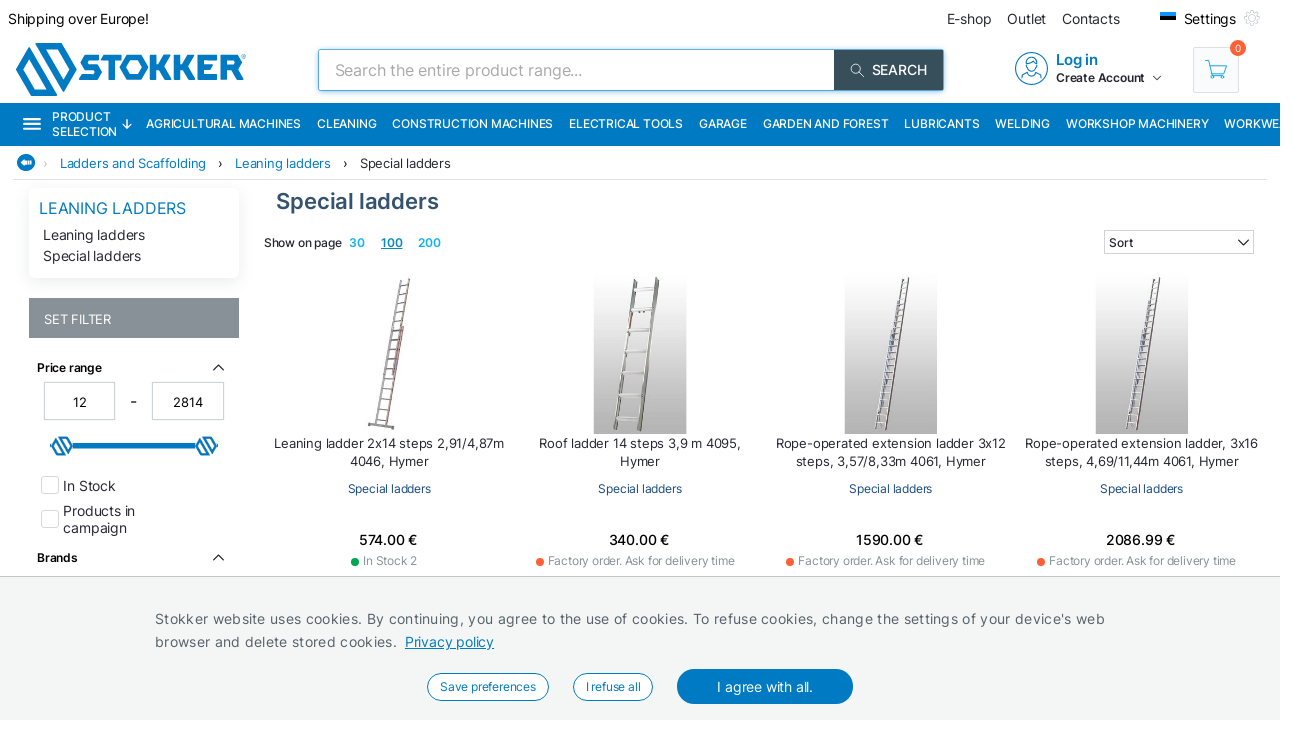

--- FILE ---
content_type: text/html; charset=utf-8
request_url: https://www.stokker.com/subgroup/ls01-01/special-ladders
body_size: 32979
content:
<!DOCTYPE html><html lang="en"><head><meta charSet="utf-8"/><link rel="preconnect" href="https://media.stokker.com"/><link rel="dns-prefetch" href="https://media.stokker.com"/><meta name="google-site-verification" content="SJ1_-DcfgO9GEvHsmd0fYadd9L50-Wf19FzvDRcqud8"/><link rel="canonical" href="https://www.stokker.com/subgroup/ls01-01/special-ladders"/><link rel="alternate" hrefLang="en" href="https://www.stokker.com/subgroup/ls01-01/special-ladders"/><link rel="alternate" hrefLang="et-EE" href="https://www.stokker.ee/alamgrupp/ls01-01/eriotstarbelised-pulkredelid"/><link rel="alternate" hrefLang="fi-FI" href="https://www.stokker.fi/alaryhma/ls01-01/erikoistikkaat"/><link rel="alternate" hrefLang="lt-LT" href="https://www.stokker.lt/podgruppa/ls01-01/spec-paskirties-profilines-kopecios"/><link rel="alternate" hrefLang="lv-LV" href="https://www.stokker.lv/apaksgrupa/ls01-01/specialas-trepes"/><link rel="alternate" hrefLang="ru-EE" href="https://ru.stokker.ee/subkategorija/ls01-01/pristawnyie-liestnitsy-spietsialnogo-naznachienija"/><link rel="alternate" hrefLang="ru-LT" href="https://ru.stokker.lt/subkategorija/ls01-01/pristawnyie-liestnitsy-spietsialnogo-naznachienija"/><link rel="alternate" hrefLang="ru-LV" href="https://ru.stokker.lv/subkategorija/ls01-01/pristawnyie-liestnitsy-spietsialnogo-naznachienija"/><base href="/" lang="undefined"/><title>Special ladders |  
              Stokker- tools, machinery, maintenance</title><link rel="apple-touch-icon" sizes="180x180" href="/fav/apple-touch-icon.png?v=q1gfts456p"/><link rel="icon" type="image/png" sizes="32x32" href="/fav/favicon-32x32.png?v=q1gfts456p"/><link rel="icon" type="image/png" sizes="194x194" href="/fav/favicon-194x194.png?v=q1gfts456p"/><link rel="icon" type="image/png" sizes="192x192" href="/fav/android-chrome-192x192.png?v=q1gfts456p"/><link rel="icon" type="image/png" sizes="16x16" href="/fav/favicon-16x16.png?v=q1gfts456p"/><link rel="manifest" href="/fav/site.webmanifest?v=q1gfts456p"/><link rel="mask-icon" href="/fav/safari-pinned-tab.svg?v=q1gfts456p" color="#007ac2"/><link rel="shortcut icon" href="/fav/favicon.ico?v=q1gfts456p"/><meta name="msapplication-TileColor" content="#2b5797"/><meta name="msapplication-TileImage" content="/fav/mstile-144x144.png?v=q1gfts456p"/><meta name="msapplication-config" content="/fav/browserconfig.xml?v=q1gfts456p"/><meta name="theme-color" content="#ffffff"/><meta http-equiv="X-UA-Compatible" content="IE=edge"/><meta http-equiv="content-type" content="text/html; charset=utf-8"/><meta name="facebook-domain-verification" content="o35qkqcc98np9u6l5j9fcf4np7fa4b"/><meta name="SKYPE_TOOLBAR" content="SKYPE_TOOLBAR_PARSER_COMPATIBLE"/><meta name="format-detection" content="telephone=no"/><meta name="viewport" content="width=device-width, initial-scale=1.0,
            user-scalable=0, initial-scale=1, maximum-scale=5 shrink-to-fit=no"/><meta name="robots" content="INDEX,FOLLOW"/><meta name="keywords" content=""/><meta name="description" content=" "/><meta property="og:title" content="Special ladders |  
              Stokker- tools, machinery, maintenance"/><meta property="og:image" content="https://media.stokker.com/cat/ls01-01-275.jpg"/><meta property="og:description" content=" "/><meta property="og:url" content=""/><meta property="og:type" content="website"/><meta name="next-head-count" content="41"/><link data-next-font="" rel="preconnect" href="/" crossorigin="anonymous"/><script id="gcm-default" data-nscript="beforeInteractive">
      window.dataLayer = window.dataLayer || [];
      function gtag(){dataLayer.push(arguments);}
      gtag('consent', 'default', {
              ad_storage: 'denied',
              analytics_storage: 'denied',
              ad_user_data: 'denied',
              ad_personalization: 'denied',
              personalization_storage: 'denied',
              functionality_storage: 'granted',
              security_storage: 'granted',
              wait_for_update: 500
            });
    </script><link rel="preload" href="/_next/static/css/13e80983c9677cf8.css" as="style"/><link rel="stylesheet" href="/_next/static/css/13e80983c9677cf8.css" data-n-g=""/><link rel="preload" href="/_next/static/css/e9ea458e815c7b0f.css" as="style"/><link rel="stylesheet" href="/_next/static/css/e9ea458e815c7b0f.css" data-n-p=""/><noscript data-n-css=""></noscript><script defer="" nomodule="" src="/_next/static/chunks/polyfills-c67a75d1b6f99dc8.js"></script><script defer="" src="/_next/static/chunks/9688.30c361aa19eb50d4.js"></script><script defer="" src="/_next/static/chunks/1386-0de171bf075795b1.js"></script><script defer="" src="/_next/static/chunks/575.87f6cd7211d7edac.js"></script><script defer="" src="/_next/static/chunks/1433.7f3cf3feadddb779.js"></script><script defer="" src="/_next/static/chunks/1129-c697a7a82079a360.js"></script><script defer="" src="/_next/static/chunks/620-d803115570f5f732.js"></script><script defer="" src="/_next/static/chunks/915-d391c6dc5f86243e.js"></script><script defer="" src="/_next/static/chunks/6226.b8ab6dd4e205c1b2.js"></script><script src="/_next/static/chunks/webpack-35b2cc773c963280.js" defer=""></script><script src="/_next/static/chunks/framework-a3cbab521d0fa57a.js" defer=""></script><script src="/_next/static/chunks/main-e02d4ee2ebab4c21.js" defer=""></script><script src="/_next/static/chunks/pages/_app-f5f8b9e68815fd49.js" defer=""></script><script src="/_next/static/chunks/2949-148e213c6707cb6a.js" defer=""></script><script src="/_next/static/chunks/4664-34e274a8c65d2638.js" defer=""></script><script src="/_next/static/chunks/7036-2c707b3dadb1aa5d.js" defer=""></script><script src="/_next/static/chunks/6915-d17764930b29b78f.js" defer=""></script><script src="/_next/static/chunks/7871-204c62ca31bdd2e5.js" defer=""></script><script src="/_next/static/chunks/pages/category/%5Bid%5D-f8120bca175e34f3.js" defer=""></script><script src="/_next/static/28R5Tb04ONCde9EUQtMCA/_buildManifest.js" defer=""></script><script src="/_next/static/28R5Tb04ONCde9EUQtMCA/_ssgManifest.js" defer=""></script><style id="server-side-styles">.wrapper-0-2-1 {
  left: 0;
  width: 100%;
  bottom: 0;
  opacity: 1;
  padding: 16px 24px;
  z-index: 9999;
  position: fixed;
  background: #F4F6F6;
  border-top: 1px solid rgb(0 0 0 / 20%);
  box-sizing: border-box;
  text-align: center;
  transition: all 600ms ease;
}
.fadeOut-0-2-2 {
  opacity: 0;
  transform: translateY(100%);
}
.cookieNotification-0-2-3 {
  width: 100%;
  margin: auto;
  max-width: 970px;
  text-align: left;
  line-height: 1.7;
}
.cookieLabelWrapper-0-2-4 {
  width: 100%;
  margin: auto;
  max-width: 970px;
  line-height: 1.7;
}
.cookieLabel-0-2-5 {
  font-size: 14px;
  font-weight: 400;
  letter-spacing: 0.32px;
}
.privacyPolicyLink-0-2-6 {
  font-size: 14px;
  font-weight: 400;
  margin-left: 8px;
  text-decoration: underline;
}
.cookieButtons-0-2-7 {
  margin: 16px auto auto 0;
  display: flex;
  align-items: center;
  justify-content: center;
}
.cookieSettingsButton-0-2-8 {
  color: #007ac2;
  border: 1px solid;
  cursor: pointer;
  margin: auto 12px;
  display: inline-block;
  padding: 3px 12px;
  font-size: 12px;
  background: #fff;
  border-radius: 30px;
  text-decoration: none;
}
.cookieConfirmButton-0-2-9 {
  color: #fff;
  cursor: pointer;
  margin: auto 12px;
  padding: 6px 40px;
  font-size: 14px;
  background: #007ac2;
  border-radius: 30px;
}
.overlay-0-2-10 {
  top: 0;
  left: 0;
  width: 100%;
  height: 100%;
  display: flex;
  z-index: 10000;
  position: fixed;
  background: rgba(0,0,0,0.5);
  align-items: center;
  justify-content: center;
}
.modal-0-2-11 {
  width: 90%;
  padding: 24px 24px;
  max-width: 600px;
  background: #fff;
  box-shadow: 0 6px 30px rgba(0,0,0,0.2);
  text-align: left;
  border-radius: 8px;
}
.title-0-2-12 {
  margin: 0 0 8px 0;
  font-size: 18px;
}
.intro-0-2-13 {
  color: #566168;
  font-size: 14px;
  font-weight: 400;
  margin-bottom: 16px;
  letter-spacing: 0.32px;
}
.checkboxRow-0-2-14 {
  border: 1px solid #eee;
  display: flex;
  padding: 8px;
  border-radius: 2px;
  margin-bottom: 16px;
  flex-direction: column;
}
.checkboxLabelRow-0-2-15 {
  cursor: pointer;
  display: flex;
  align-items: center;
}
.checkboxInput-0-2-16 {
  width: 16px;
  cursor: pointer;
  height: 16px;
  margin-right: 8px;
}
.checkboxDescription-0-2-17 {
  color: #666;
  font-size: 0.9em;
  margin-top: 5px;
}
.securityRow-0-2-18 {
  border: none;
  display: flex;
  padding: 8px;
  border-radius: 2px;
  margin-bottom: 16px;
  flex-direction: column;
}
.popupButtonRow-0-2-19 {
  gap: 8px;
  display: flex;
  margin-top: 24px;
  justify-content: flex-end;
}
.cancelButton-0-2-20 {
  color: #374E5B;
  border: 1px solid #c2c7cb;
  cursor: pointer;
  padding: 8px 12px;
  background: transparent;
  border-radius: 6px;
}
.saveButton-0-2-21 {
  color: #fff;
  border: none;
  cursor: pointer;
  padding: 8px 14px;
  background: #007ac2;
  border-radius: 6px;
}
.buttonGroup-0-2-22 {
  gap: 8px;
  display: flex;
  margin-top: 24px;
  justify-content: flex-end;
}
.denyAllButton-0-2-23 {
  color: white;
  border: none;
  cursor: pointer;
  padding: 10px 15px;
  border-radius: 6px;
  background-color: #f44336;
}
.saveButtonAlt-0-2-24 {
  color: white;
  border: none;
  cursor: pointer;
  padding: 10px 15px;
  border-radius: 6px;
  background-color: #007bff;
}
.acceptAllButton-0-2-25 {
  color: white;
  border: none;
  cursor: pointer;
  padding: 10px 15px;
  border-radius: 6px;
  background-color: #4CAF50;
}
.cookieChangeButton-0-2-26 {
  left: 10px;
  color: #fff;
  width: 32px;
  border: 1px solid #007ac2;
  bottom: 10px;
  cursor: pointer;
  height: 32px;
  display: flex;
  padding: 4px;
  z-index: 10001;
  position: fixed;
  align-items: center;
  border-radius: 50%;
  justify-content: center;
  background-color: #fff;
}
.layout-0-2-37 {
  max-height: 100dvh;
}
.loadingGear-0-2-38 {
  top: 0%;
  left: 0%;
  width: 100%;
  height: 100%;
  display: flex;
  z-index: 9999;
  position: fixed;
  background: rgba(0,0,0,0.2);
  align-items: center;
  justify-content: center;
}
.emailSendForm-0-2-128 {
  margin:  1rem auto;
}
@media screen and (max-width: 660px) {
  .emailSendForm-0-2-128 {
    width: 100%;
  }
}
  .sendFormBox-0-2-129 {
    width: 100%;
    display: flex;
    align-items: center;
    justify-content: center;
  }
  .sendFormInputBoxTopLeft-0-2-130 {
    width: 50%;
    margin: 4px 6px 4px 0;
  }
  .sendFormInputBoxTopRight-0-2-131 {
    width: 50%;
    margin: 4px 0 4px 6px;
  }
  .sendFormInputBottomTopLeft-0-2-132 {
    width: 70%;
    margin: 4px 6px 4px 0;
  }
  .sendFormInput-0-2-133 {
    width: 100%;
    border: 1px solid #d3d3d3;
    padding: 6px 6px 6px 8px;
    box-sizing: border-box;
  }
  .sendFormInput-0-2-133:focus {
    outline: none;
  }
  .sendFormInput-0-2-133::placeholder {
    color: #a3aaaf;
  }
  .sendFormInput-0-2-133::-ms-input-placeholder {
    color: #a3aaaf;
  }
  .borderRed-0-2-134 {
    border: 1px solid #ff6035 !important;
  }
  .normalBorder-0-2-135 {
    border: 1px solid #d3d3d3 !important;
  }
  .sendFormButton-0-2-136 {
    width: 30%;
    cursor: pointer;
    margin: 4px 0 4px 6px;
    display: flex;
    padding: 6px 6px 6px 6px;
    background: #00A651;
    align-items: center;
    border-radius: 2px;
    justify-content: center;
  }
  .sendFormButtonLabel-0-2-137 {
    color: #fff;
    display: block;
    font-size: 14px;
    font-weight: 500;
    text-transform: uppercase;
  }
  .privacyPolicyBox-0-2-138 {
    width: 100%;
    display: flex;
    align-items: center;
    justify-content: flex-start;
  }
  .privacyPolicyInput-0-2-139 {
    margin-right: 6px;
  }
  .privacyPolicyButton-0-2-140 {
    cursor: pointer;
    font-size: 11px;
    font-weight: 400;
  }
  .footerLogoLink-0-2-141 {
    display: block;
    margin-bottom: 32px;
  }
  .conditionsWrapper-0-2-142 {
    width: 60%;
    height: 90vh;
    padding: 32px;
    overflow: auto;
    position: relative;
    background: #fff;
  }
  .conditionsWrapper-0-2-142::-webkit-scrollbar {
    width: 5px;
    height: 5px;
  }
  .conditionsWrapper-0-2-142::-webkit-scrollbar-track {
    width: 12px;
    background: #eee;
    box-shadow: inset 0 0 5px grey;
    border-radius: 3px;
  }
  .conditionsWrapper-0-2-142::-webkit-scrollbar-thumb {
    background: #aaa;
    border-radius: 3px;
  }
  .conditionsWrapper-0-2-142::-webkit-scrollbar-thumb:hover {
    background: #888;
  }
  .conditionsCloseButton-0-2-143 {
    top: 16px;
    right: 16px;
    width: 18px;
    cursor: pointer;
    height: 18px;
    z-index: 999;
    position: absolute;
  }
  .errorText-0-2-144 {
    color: #ff6035;
    margin: 6px 0;
    font-size: 14px;
    font-weight: 500;
  }
  .successText-0-2-145 {
    color: #00A651;
    margin: 6px 0;
    font-size: 14px;
    font-weight: 500;
  }
  .gray-0-2-146 {
    cursor: not-allowed;
    background: #566168;
  }
  .footer-0-2-108 {
    width: 100%;
    padding: 0 32px;
    background-color: #F4F6F6;
  }
@media screen and (min-width: 660px) and (max-width: 1024px) {
  .footer-0-2-108 {
    padding: 0;
  }
}
@media screen and (max-width: 660px) {
  .footer-0-2-108 {
    padding: 0;
  }
}
  .layout-0-2-109 {
    width: 100%;
    margin: auto;
    display: flex;
    padding: 64px 0;
    max-width: 1460px;
    justify-content: space-around;
  }
@media screen and (min-width: 660px) and (max-width: 1024px) {
  .layout-0-2-109 {
    padding: 32px 0;
    flex-direction: column;
  }
}
@media screen and (max-width: 660px) {
  .layout-0-2-109 {
    padding: 32px 0;
    flex-direction: column;
  }
}
  .linksWrapper-0-2-110 {
    width: 30%;
    display: flex;
    align-items: flex-start;
    flex-direction: column;
    justify-content: flex-start;
  }
@media screen and (min-width: 660px) and (max-width: 1024px) {
  .linksWrapper-0-2-110 {
    width: 50%;
    padding: 0 32px 32px 32px;
  }
}
@media screen and (max-width: 660px) {
  .linksWrapper-0-2-110 {
    width: 100%;
    padding: 0 16px 32px 16px;
  }
}
  .linksTitle-0-2-111 {
    color: #007ac2;
    margin: 0 0 24px 0;
    font-size: 14px;
    font-weight: 600;
    text-transform: uppercase;
  }
  .link-0-2-112 {
    color: #3d4950;
    margin: 0 0 8px 0;
    display: block;
    font-size: 14px;
    font-weight: 500;
  }
  .partnerLogos-0-2-113 {
    width: 100%;
    margin: auto auto 0 auto;
    display: flex;
    align-items: center;
    justify-content: flex-start;
  }
@media screen and (min-width: 660px) and (max-width: 1024px) {
  .partnerLogos-0-2-113 {
    width: 100%;
    margin: 16px 0 0 0;
  }
}
@media screen and (max-width: 660px) {
  .partnerLogos-0-2-113 {
    width: 100%;
    margin: 16px 0 0 0;
  }
}
  .partnerLink-0-2-114 {
    width: 40%;
  }
  .partnerLogo-0-2-115 {
    width: 90%;
    height: auto;
  }
  .contactInfoWrapper-0-2-116 {
    width: 50%;
    display: flex;
    padding: 0 0 0 64px;
    align-items: flex-start;
    flex-direction: column;
    justify-content: flex-start;
  }
@media screen and (min-width: 660px) and (max-width: 1024px) {
  .contactInfoWrapper-0-2-116 {
    width: 80%;
    padding: 0 32px 16px 32px;
  }
}
@media screen and (max-width: 660px) {
  .contactInfoWrapper-0-2-116 {
    width: 100%;
    padding: 0 16px 16px 16px;
  }
}
  .companyLogo-0-2-117 {
    width: 50%;
    height: auto;
  }
  .infoText-0-2-118 {
    color: #3d4950;
    font-size: 14px;
  }
  .contactIcon-0-2-119 {
    filter: brightness(0) saturate(100%) invert(61%) sepia(8%)
      saturate(344%) hue-rotate(159deg) brightness(92%) contrast(89%);
  }
  .contactBox-0-2-120 {
    margin: 4px 0;
    display: flex;
    align-items: center;
    justify-content: center;
  }
  .contactLink-0-2-121 {
    color: #3d4950;
    margin: 0 0 0 16px;
    font-size: 14px;
    font-weight: 600;
  }
  .contactText-0-2-122 {
    color: #3d4950;
    margin: 0 0 0 16px;
    font-size: 14px;
  }
  .blue-0-2-123 {
    color: #007ac2;
  }
  .black-0-2-124 {
    color: #3d4950;
  }
  .socialLogo-0-2-125 {
    filter: grayscale(100%);
    margin: 0 16px 0 0;
    opacity: 0.3;
  }
  .socialLogo-0-2-125:hover {
    filter: none;
    opacity: 1;
  }
  .underline-0-2-126 {
    width: calc(100% + 64px);
    margin: 0 -32px 0 -32px;
    display: flex;
    position: relative;
    background: #566168;
    align-items: center;
    justify-content: center;
  }
@media screen and (min-width: 660px) and (max-width: 1024px) {
  .underline-0-2-126 {
    width: 100%;
    margin: 0;
    padding: 0 8px;
    justify-content: center;
  }
}
@media screen and (max-width: 660px) {
  .underline-0-2-126 {
    width: 100%;
    margin: 0;
    padding: 0 8px;
    justify-content: space-between;
  }
}
  .underlineText-0-2-127 {
    color: #c2c7cb;
    margin: 8px 0;
    font-size: 14px;
    font-weight: 500;
  }
  .layout-0-2-40 {
    width: 100%;
    margin: auto;
    display: flex;
    padding: 8px;
    max-width: 1580px;
    align-items: center;
    justify-content: space-between;
  }
  .navigate_wrapper-0-2-41 {
    margin: 0 -24px 0 auto;
    display: flex;
    align-items: center;
    justify-content: center;
  }
  .link_wrapper-0-2-42 {
    width: fit-content;
    margin: 0 24px;
  }
  .topText-0-2-43 {
    color: #262633;
    font-size: 14px;
  }
  .topText-0-2-43 span {
    color: #00A651;
  }
  .shine-0-2-44 {
    display: block;
    animation: 3.5s shine linear infinite;
    background: linear-gradient(110deg, #ececec 8%, #f5f5f5 18%, #ececec 33%);
    border-radius: 5px;
    background-size: 300% 100%;
  }
  .skeleton-0-2-45 {
    width: 500px;
    height: 18px;
  }
  .skeletonLinks-0-2-46 {
    width: 345px;
    height: 20px;
  }
  .skeletonButton-0-2-47 {
    width: 100px;
    height: 20px;
  }
  .compareLink-0-2-48 {
    width: 14px;
    height: 14px;
    margin: auto 16px auto auto;
    display: flex;
    align-items: center;
    justify-content: center;
  }
  .compareLink-0-2-48 span {
    color: #007ac2;
    margin: auto auto auto 4px;
    display: block;
    font-size: 12px;
    font-weight: 500;
  }
  .phoneImage-0-2-49 {
    width: 16px;
    height: 16px;
    display: inline-block;
    margin-right: 4px;
    vertical-align: middle;
  }
  .topLink-0-2-50 {
    margin-right: 16px;
  }
  .topLinkLabel-0-2-51 {
    color: #262633;
    font-size: 14px;
  }
  .topLinkLabel-0-2-51:active {
    color: rgba(38, 38, 51, .8);
  }
  .settingsButtonWrapper-0-2-52 {
    display: flex;
    align-items: flex-end;
    justify-content: center;
  }
  .customIcon-0-2-53 {
    margin-right: 16px;
  }
  .layout-0-2-54 {
    width: 100%;
    margin: 6px auto;
    display: flex;
    max-width: 1460px;
    align-items: center;
    justify-content: space-between;
  }
  .search-0-2-55 {
    width: 50%;
    max-width: 800px;
  }
  .img-0-2-56 {
    margin: 0;
    display: block;
    padding: 0;
  }
  .rightBlock-0-2-57 {
    width: fit-content;
    display: flex;
    align-items: center;
    justify-content: space-between;
  }
  .account-0-2-58 {
    margin-right: 32px;
  }
  .layout-0-2-59 {
    left: -16px;
    width: calc(100% + 32px);
    z-index: 997;
    position: relative;
    background: #007ac2;
    padding-left: 16px;
  }
  .layoutCommon-0-2-60 {
    margin: auto;
    display: flex;
    max-width: 1460px;
    align-items: stretch;
    justify-content: left;
  }
  .nav_layout-0-2-61 {
    top: 100%;
    left: 50%;
    padding: 16px;
    z-index: 999;
    position: absolute;
    transform: translate(-50%);
    background: #fff;
    box-shadow: 0px 5px 10px rgb(0 0 0 / 50%);
  }
  .nav_layout_1-0-2-62 {
    top: 100%;
    padding: 8px 16px;
    z-index: 999;
    position: absolute;
    max-width: 800px;
    background: #fff;
    box-shadow: 0px 5px 10px rgb(0 0 0 / 50%);
  }
  .nav_wrapper_1-0-2-63 {
    display: flex;
    justify-content: space-between;
  }
  .nav_wrapper_2-0-2-64 {
    display: flex;
  }
  .nav_wrapper_3-0-2-65 {
    margin-right: 40px;
  }
  .nav_banners-0-2-66 {
    width: 280px;
    margin: 16px auto auto auto;
    display: flex;
    flex-direction: column;
  }
  .banner_img-0-2-67 {
    height: inherit;
  }
  .brands-0-2-68 {
    width: 100%;
    margin: 24px auto auto auto;
    display: flex;
    flex-wrap: wrap;
    max-width: 1460px;
    align-content: center;
    justify-content: center;
  }
  .links_v1-0-2-69 {
    margin: auto auto 8px auto;
  }
  .links_v2-0-2-70 {
    margin: auto auto 0 0;
  }
  .allCategories-0-2-71 {
    cursor: pointer;
    height: 43px;
    display: flex;
    padding: 0 6px;
    position: relative;
    background: #135782;
    align-items: center;
    border-bottom: 2px solid transparent;
    justify-content: center;
  }
  .allCategories-0-2-71:hover {
    border-bottom: 2px solid#fff;
  }
  .allCategoriesTitle-0-2-72 {
    color: #fff;
    font-size: 12px;
    font-weight: 500;
    text-transform: uppercase;
  }
  .categoriesList-0-2-73 {
    gap: 0px;
    margin: 0;
    padding: 0;
    min-width: 700px;
    list-style: none;
    column-count: 2;
    list-style-type: none;
    list-style-position: inside;
  }
  .listItem-0-2-74 {
    width: calc(100% - 10px);
    box-sizing: border-box;
  }
  .listItem-0-2-74:hover {
    color: #007ac2;
    background: rgb(0 122 194 / 8%);
  }
  .listItemActive-0-2-75 {
    color: #007ac2;
    background: rgb(0 122 194 / 8%);
  }
  .categoriesLink-0-2-76 {
    margin-left: 10px;
  }
  .shadow_v1-0-2-77 {
    top: 0;
    left: 0;
    width: 100%;
    height: 100%;
    z-index: 989;
    position: fixed;
    background: rgba(0,0,0, .3);
  }
  .imgBanners-0-2-78 {
    width: 100%;
    height: auto;
  }
  .layoutNews-0-2-79 {
    margin: auto;
    display: flex;
    max-width: 1460px;
    align-items: end;
    justify-content: space-between;
  }
  .nTitle-0-2-80 {
    margin: 12px 0 4px 0;
    font-size: 20px;
    font-weight: 400;
  }
  .nTitleLink-0-2-81 {
    color: #fff;
  }
  .nText-0-2-82 {
    color: #e0e0e0;
    margin: 4px 0 12px 0;
    font-size: 14px;
    font-weight: 300;
  }
  .nSearchBox-0-2-83 {
    display: flex;
    align-items: center;
    margin-right: 16px;
    margin-bottom: 12px;
    justify-content: center;
  }
  .categoryTitle-0-2-84 {
    font-size: 14px;
    margin-left: 2px;
    letter-spacing: 0.15px;
  }
  .financeSubTitle-0-2-85 {
    color: #fff;
    font-size: 14px;
    font-weight: 300;
  }
  .financeTitleBox-0-2-86 {
    margin: auto;
    padding: 20px 0;
    position: relative;
    max-width: 1460px;
  }
  .financeTitle-0-2-87 {
    color: #fff;
    display: block;
    font-size: 24px;
    font-weight: 500;
  }
  .socialBox-0-2-88 {
    top: 10px;
    right: 20px;
    display: flex;
    position: absolute;
    align-items: center;
    justify-content: center;
  }
  .socialLink-0-2-89 {
    width: 30px;
    margin: 0 5px;
  }
  .link_v5-0-2-90 {
    color: #262633;
    width: 100%;
    display: block;
    padding: 4px 8px;
    font-size: 14px;
    font-weight: 400;
  }
  .link_v5-0-2-90:hover {
    color: #007ac2;
    background: rgb(0 122 194 / 8%);
  }
  .skeleton-0-2-91 {
    width: 100%;
    height: 43px;
    display: block;
    animation: 3.5s shine linear infinite;
    background: linear-gradient(110deg, #ececec 8%, #f5f5f5 18%, #ececec 33%);
    background-size: 300% 100%;
  }
  .navbarLinkButton-0-2-92 {
    color: #fff;
    width: fit-content;
    display: flex;
    padding: 13px 8px;
    font-size: 12px;
    align-items: center;
    font-weight: 500;
    white-space: nowrap;
    border-bottom: 2px solid#007ac2;
    text-transform: uppercase;
    justify-content: center;
  }
  .navbarLinkButton-0-2-92:hover {
    background: #0066A6;
    border-bottom: 2px solid#fff;
  }
  .navbarLinkButton_1-0-2-93 {
    color: #fff;
    width: fit-content;
    display: flex;
    padding: 13px 8px;
    font-size: 12px;
    align-items: center;
    font-weight: 500;
    white-space: nowrap;
    border-bottom: 2px solid #374e5b;
    text-transform: uppercase;
    justify-content: center;
  }
  .navbarLinkButton_1-0-2-93:hover {
    background: #374e5b;
    border-bottom: 2px solid#fff;
  }
  .brandImage-0-2-94 {
    width: auto;
    height: auto;
    display: block;
    max-width: 100%;
    max-height: 80px;
  }
  .brandLink-0-2-95 {
    flex: 0 0 16%;
    display: flex;
    padding: 24px;
    flex-wrap: wrap;
    align-content: center;
    justify-content: center;
  }
@media screen and (min-width: 660px) and (max-width: 1024px) {
  .brandLink-0-2-95 {
    flex: 0 0 30%;
    width: 100%;
    padding: 30px;
  }
}
@media screen and (max-width: 660px) {
  .brandLink-0-2-95 {
    flex: 0 0 30%;
    width: 100%;
    padding: 10px;
  }
}
  .headerBox-0-2-96 {
    width: 100%;
    margin: auto;
    padding: 8px;
    max-width: 1460px;
  }
  .headerTitle-0-2-97 {
    color: #fff;
    margin: 12px auto 6px 0;
    font-size: 22px;
    font-weight: 500;
  }
  .headerSubText-0-2-98 {
    color: #fff;
    margin: 0 auto 6px 0;
    font-size: 14px;
  }
  .header-0-2-39 {
    padding: 0 16px;
  }
  .shine-0-2-99 {
    display: block;
    animation: 3.5s shine linear infinite;
    background: linear-gradient(110deg, #ececec 8%, #f5f5f5 18%, #ececec 33%);
    border-radius: 5px;
    background-size: 300% 100%;
  }
  .sBox1-0-2-100 {
    width: 90%;
    height: 160px;
    margin: 0 auto 0 auto;
    position: relative;
  }
  .sBox1-0-2-100:after {
    top: 50%;
    left: 50%;
    width: 80%;
    filter: brightness(0) saturate(100%) invert(100%) sepia(6%)
        saturate(7498%) hue-rotate(31deg) brightness(133%) contrast(108%);
    height: 28%;
    content: &#x27;&#x27;;
    opacity: 0.3;
    z-index: 999;
    position: absolute;
    transform: translate(-50%, -50%);
    background-image: url(https://media.stokker.com/brand/stokker.svg);
    background-repeat: no-repeat;
  }
  .sBox2-0-2-101 {
    width: 100%;
    height: 25px;
    margin: 10px auto 0 auto;
  }
  .sBox3-0-2-102 {
    width: 70%;
    height: 20px;
    margin: 20px auto 0 auto;
  }
  .sBox4-0-2-103 {
    width: 40%;
    height: 20px;
    margin: 10px auto 0 auto;
  }
  .skeletons-0-2-104 {
    gap: 16px;
    width: 100%;
    margin: 32px auto;
    display: flex;
    flex-wrap: wrap;
    max-width: 1460px;
    align-items: flex-start;
    justify-content: space-between;
  }
@media screen and (max-width: 660px) {
  .skeletons-0-2-104 {
    padding: 0 16px;
  }
}
  .filterSceleton-0-2-105 {
    display: block;
  }
  .filter1-0-2-106 {
    width: 80%;
    height: 30px;
    margin: 0 auto 16px auto;
    position: relative;
  }
  .filter1-0-2-106:after {
    top: 50%;
    left: 50%;
    width: 80%;
    filter: brightness(0) saturate(100%) invert(100%) sepia(6%)
        saturate(7498%) hue-rotate(31deg) brightness(133%) contrast(108%);
    height: 28%;
    content: &#x27;&#x27;;
    opacity: 0.3;
    z-index: 999;
    position: absolute;
    transform: translate(-50%, -50%);
    background-image: url(https://media.stokker.com/brand/stokker.svg);
    background-repeat: no-repeat;
  }
  .filter2-0-2-107 {
    width: 70%;
    height: 20px;
    margin: 0 auto 16px auto;
    border-radius: 5px;
  }
  .layout-0-2-27 {
    width: 98%;
    margin: auto;
    display: table;
    padding: 0 0 32px 0;
    max-width: 1460px;
  }
  .loading-0-2-28 {
    top: 50%;
    left: 50%;
    width: 50px;
    filter: brightness(0) saturate(100%) invert(64%) sepia(18%)
      saturate(165%) hue-rotate(159deg) brightness(85%) contrast(87%);
    height: 50px;
    position: absolute;
    transform: translate(-50%, -50%);
  }
  .devNote-0-2-29 {
    top: 0;
    left: 16px;
    padding: 10px;
    z-index: 9999;
    position: fixed;
  }
  .devNoteIcon-0-2-30 {
    width: 32px;
    cursor: pointer;
  }
  .devNoteModal-0-2-31 {
    top: 100%;
    left: 0;
    width: 400px;
    border: 1px solid #ddd;
    padding: 0px;
    z-index: 9999;
    position: absolute;
    background: white;
    box-shadow: 0 0 10px 0 rgba(0,0,0,0.1);
    border-radius: 4px;
  }
  .titleBlock-0-2-32 {
    width: 79%;
    height: fit-content;
    margin: 0 1% 0 21%;
    position: relative;
  }
@media screen and (max-width: 660px) {
  .titleBlock-0-2-32 {
    width: 96%;
    margin: 1% 2% 0% 2%;
  }
}
  .contentName-0-2-33 {
    color: #35526E;
    width: 100%;
    height: fit-content;
    margin: 0 0 16px 0;
    font-size: 22px;
    font-weight: 600;
  }
@media screen and (max-width: 660px) {
  .contentName-0-2-33 {
    width: 96%;
    margin: 8px auto 8px auto;
  }
}
  .contentText-0-2-34 {
    color: #262633;
    width: 100%;
    height: fit-content;
    font-size: 15px;
    font-weight: 400;
  }
@media screen and (max-width: 660px) {
  .contentText-0-2-34 {
    width: 96%;
    margin: 8px auto;
    font-size: 14px;
  }
}
  .bannersWrapper-0-2-35 {
    width: 79%;
    height: fit-content;
    margin: 0 1% 32px 21%;
    position: relative;
  }
@media screen and (max-width: 660px) {
  .bannersWrapper-0-2-35 {
    width: 96%;
    margin: 1% 2% 0% 2%;
  }
}
  .noProducts-0-2-36 {
    width: 100%;
    margin: 32px auto;
    display: flex;
    font-size: 18px;
    align-items: center;
    font-weight: 500;
    justify-content: center;
  }</style></head><body><div id="__next"><noscript><div style="width:100%;height:100dvh;display:flex;justify-content:center;align-items:center;font-size:24px;padding:10px">Your browser does not support JavaScript or it is turned off!</div></noscript><main style="position:relative;height:100dvh"><div class="cookieChangeButton-0-2-26" title="Change Cookie Settings"><img alt="Cookie Icon" loading="lazy" width="20" height="20" decoding="async" data-nimg="1" style="color:transparent" src="icons/cookie.svg"/></div><div class="layout-0-2-37"><header><div class="header-0-2-39"><div class="layout-0-2-59" style="background:#007ac2"><div class="layoutCommon-0-2-60"><div><a class="allCategories-0-2-71" style="background:#007ac2" href="/kategooriad"><img alt="Menu" loading="lazy" width="20" height="18" decoding="async" data-nimg="1" style="color:transparent;margin-right:10px" src="https://media.stokker.com/svg/menu.svg"/><span class="allCategoriesTitle-0-2-72">Product selection</span><img alt="Arrow" loading="lazy" width="10" height="10" decoding="async" data-nimg="1" style="color:transparent;margin-left:5px" src="https://media.stokker.com/svg/arrow-down.svg"/></a></div><div><a class="navbarLinkButton-0-2-92" style="background:#007ac2" href="/maincat/agri/agricultural-machines">Agricultural machines</a></div><div><a class="navbarLinkButton-0-2-92" style="background:#007ac2" href="/maincat/cleaning/cleaning">Cleaning</a></div><div><a class="navbarLinkButton-0-2-92" style="background:#007ac2" href="/maincat/constr/construction-machines">Construction machines</a></div><div><a class="navbarLinkButton-0-2-92" style="background:#007ac2" href="/maincat/powertool/electrical-tools">Electrical Tools</a></div><div><a class="navbarLinkButton-0-2-92" style="background:#007ac2" href="/maincat/garage/garage">Garage</a></div><div><a class="navbarLinkButton-0-2-92" style="background:#007ac2" href="/maincat/garden/garden-and-forest">Garden and forest</a></div><div><a class="navbarLinkButton-0-2-92" style="background:#007ac2" href="/maincat/lubric/lubricants">Lubricants</a></div><div><a class="navbarLinkButton-0-2-92" style="background:#007ac2" href="/maincat/welding/welding">Welding</a></div><div><a class="navbarLinkButton-0-2-92" style="background:#007ac2" href="/maincat/wood/workshop-machinery">Workshop machinery</a></div><div><a class="navbarLinkButton-0-2-92" style="background:#007ac2" href="/maincat/workwear/workwear">Workwear</a></div></div></div></div></header><div class="skeletons-0-2-104"><div style="width:calc(20% - 32px)"><div class="filter1-0-2-106 shine-0-2-99"></div><div class="filter2-0-2-107 shine-0-2-99"></div><div class="filter2-0-2-107 shine-0-2-99"></div><div class="filter2-0-2-107 shine-0-2-99"></div><div class="filter2-0-2-107 shine-0-2-99"></div><div class="filter2-0-2-107 shine-0-2-99"></div><div class="filter2-0-2-107 shine-0-2-99"></div></div><div style="width:calc(20% - 32px)"><span class="sBox1-0-2-100 shine-0-2-99"></span><span class="sBox2-0-2-101 shine-0-2-99"></span><span class="sBox3-0-2-102 shine-0-2-99"></span><span class="sBox4-0-2-103 shine-0-2-99"></span></div><div style="width:calc(20% - 32px)"><span class="sBox1-0-2-100 shine-0-2-99"></span><span class="sBox2-0-2-101 shine-0-2-99"></span><span class="sBox3-0-2-102 shine-0-2-99"></span><span class="sBox4-0-2-103 shine-0-2-99"></span></div><div style="width:calc(20% - 32px)"><span class="sBox1-0-2-100 shine-0-2-99"></span><span class="sBox2-0-2-101 shine-0-2-99"></span><span class="sBox3-0-2-102 shine-0-2-99"></span><span class="sBox4-0-2-103 shine-0-2-99"></span></div><div style="width:calc(20% - 32px)"><span class="sBox1-0-2-100 shine-0-2-99"></span><span class="sBox2-0-2-101 shine-0-2-99"></span><span class="sBox3-0-2-102 shine-0-2-99"></span><span class="sBox4-0-2-103 shine-0-2-99"></span></div><div style="width:calc(20% - 32px)"><span class="sBox1-0-2-100 shine-0-2-99"></span><span class="sBox2-0-2-101 shine-0-2-99"></span><span class="sBox3-0-2-102 shine-0-2-99"></span><span class="sBox4-0-2-103 shine-0-2-99"></span></div><div style="width:calc(20% - 32px)"><span class="sBox1-0-2-100 shine-0-2-99"></span><span class="sBox2-0-2-101 shine-0-2-99"></span><span class="sBox3-0-2-102 shine-0-2-99"></span><span class="sBox4-0-2-103 shine-0-2-99"></span></div><div style="width:calc(20% - 32px)"><span class="sBox1-0-2-100 shine-0-2-99"></span><span class="sBox2-0-2-101 shine-0-2-99"></span><span class="sBox3-0-2-102 shine-0-2-99"></span><span class="sBox4-0-2-103 shine-0-2-99"></span></div><div style="width:calc(20% - 32px)"><span class="sBox1-0-2-100 shine-0-2-99"></span><span class="sBox2-0-2-101 shine-0-2-99"></span><span class="sBox3-0-2-102 shine-0-2-99"></span><span class="sBox4-0-2-103 shine-0-2-99"></span></div><div style="width:calc(20% - 32px)"><span class="sBox1-0-2-100 shine-0-2-99"></span><span class="sBox2-0-2-101 shine-0-2-99"></span><span class="sBox3-0-2-102 shine-0-2-99"></span><span class="sBox4-0-2-103 shine-0-2-99"></span></div><div style="width:calc(20% - 32px)"><span class="sBox1-0-2-100 shine-0-2-99"></span><span class="sBox2-0-2-101 shine-0-2-99"></span><span class="sBox3-0-2-102 shine-0-2-99"></span><span class="sBox4-0-2-103 shine-0-2-99"></span></div><div style="width:calc(20% - 32px)"><span class="sBox1-0-2-100 shine-0-2-99"></span><span class="sBox2-0-2-101 shine-0-2-99"></span><span class="sBox3-0-2-102 shine-0-2-99"></span><span class="sBox4-0-2-103 shine-0-2-99"></span></div><div style="width:calc(20% - 32px)"><span class="sBox1-0-2-100 shine-0-2-99"></span><span class="sBox2-0-2-101 shine-0-2-99"></span><span class="sBox3-0-2-102 shine-0-2-99"></span><span class="sBox4-0-2-103 shine-0-2-99"></span></div><div style="width:calc(20% - 32px)"><span class="sBox1-0-2-100 shine-0-2-99"></span><span class="sBox2-0-2-101 shine-0-2-99"></span><span class="sBox3-0-2-102 shine-0-2-99"></span><span class="sBox4-0-2-103 shine-0-2-99"></span></div><div style="width:calc(20% - 32px)"><span class="sBox1-0-2-100 shine-0-2-99"></span><span class="sBox2-0-2-101 shine-0-2-99"></span><span class="sBox3-0-2-102 shine-0-2-99"></span><span class="sBox4-0-2-103 shine-0-2-99"></span></div></div><footer><div class="footer-0-2-108"><div class="layout-0-2-109"><div class="linksWrapper-0-2-110"><h3 class="linksTitle-0-2-111">Customer service</h3><a class="link-0-2-112" href="/join">Become a customer - StokkerPRO</a><a class="link-0-2-112" href="/page/tooriistade-hooldus">Service</a><a class="link-0-2-112" href="/page/returning-goods">Returning goods</a><a class="link-0-2-112" href="/page/kkk">QA</a><a class="link-0-2-112" href="/page/smartstokk-jaotuskapp">SmartSTOKK vending</a><div class="partnerLogos-0-2-113"><div class="partnerLink-0-2-114"><img alt="Partner Logo" loading="lazy" width="0" height="0" decoding="async" data-nimg="1" class="partnerLogo-0-2-115" style="color:transparent" src="https://media.stokker.com/uploads/kcfinder/upload/images/DPD%20logo%20Stokker%20(1).png"/></div><div class="partnerLink-0-2-114"><img alt="Partner Logo" loading="lazy" width="0" height="0" decoding="async" data-nimg="1" class="partnerLogo-0-2-115" style="color:transparent" src="https://media.stokker.com/uploads/kcfinder/upload/images/DHL%20logo%20Stokker%20(1).png"/></div></div></div><div class="linksWrapper-0-2-110"><h3 class="linksTitle-0-2-111">Conditions</h3><a class="link-0-2-112" href="/page/pusikliendi-lepingu-tingimused">General terms</a><a class="link-0-2-112" href="/page/stokker-privaatsuspoliitika">Privacy Policy</a><a class="link-0-2-112" href="/page/stokkeri-e-poe-muugitingimused">Terms</a><a class="link-0-2-112" href="/page/jarelmaks">Stokker financing solutions</a><a class="link-0-2-112" href="/page/esto3-osta-nuud-ja-maksa-hiljem">ESTO makseviisid</a><a class="link-0-2-112" href="/page/montonio-split">Montonio 0% intress</a><a class="link-0-2-112" href="/page/warranty-terms">Warranty conditions</a><a class="link-0-2-112" href="/page/delivery-terms-1">Delivery terms</a><div class="partnerLogos-0-2-113"><div class="partnerLink-0-2-114"><img alt="Partner Logo" loading="lazy" width="0" height="0" decoding="async" data-nimg="1" class="partnerLogo-0-2-115" style="color:transparent" src="https://media.stokker.com/uploads/kcfinder/upload/images/Paypal%20logo%20Stokker.png"/></div><div class="partnerLink-0-2-114"><img alt="Partner Logo" loading="lazy" width="0" height="0" decoding="async" data-nimg="1" class="partnerLogo-0-2-115" style="color:transparent" src="https://media.stokker.com/uploads/kcfinder/upload/images/Visa%20Mastercard%20logo%281%29.png"/></div></div></div><div class="linksWrapper-0-2-110"><h3 class="linksTitle-0-2-111">Stokker</h3><a class="link-0-2-112" href="/page/about-company">About company</a><a class="link-0-2-112" href="/team">Team</a><a class="link-0-2-112" href="/page/jobs">Jobs</a><a class="link-0-2-112" href="/brands">Brands</a><a class="link-0-2-112" href="/news">News</a><a class="link-0-2-112" href="/page/aiatehnikaeksperdid">The Gardening Experts</a><a class="link-0-2-112" href="/maincat/wholesale">For Reseller</a><div class="partnerLogos-0-2-113"><div class="partnerLink-0-2-114"><img alt="Partner Logo" loading="lazy" width="0" height="0" decoding="async" data-nimg="1" class="partnerLogo-0-2-115" style="color:transparent" src="https://media.stokker.com/uploads/kcfinder/upload/images/Turvaline_Ostukoht_EE.png"/></div><a class="partnerLink-0-2-114" href="https://e-kaubanduseliit.ee/wp-content/uploads/2020/03/Trustmark-Certificate-Estonia.pdf"><img alt="Partner Logo" loading="lazy" width="0" height="0" decoding="async" data-nimg="1" class="partnerLogo-0-2-115" style="color:transparent" src="https://media.stokker.com/uploads/kcfinder/upload/images/trust-ecommerce12.png"/></a></div></div><div class="contactInfoWrapper-0-2-116"><a href="/category/www.stokker.com"><img alt="Logo" loading="lazy" width="0" height="0" decoding="async" data-nimg="1" class="companyLogo-0-2-117" style="color:transparent" src="https://media.stokker.com/brand/stokker.svg"/></a><p class="infoText-0-2-118">Stokker is the leading sales and service company of professional tools and machines in the Baltics</p><div class="contactBox-0-2-120"><img alt="Contact Info" loading="lazy" width="20" height="20" decoding="async" data-nimg="1" class="contactIcon-0-2-119" style="color:transparent" src="https://media.stokker.com/svg/person.svg"/><p class="contactText-0-2-122 black-0-2-124">Customer support | Mo-Fri 8.00-18.00</p></div><div class="contactBox-0-2-120"><img alt="Contact Info" loading="lazy" width="20" height="20" decoding="async" data-nimg="1" class="contactIcon-0-2-119" style="color:transparent" src="https://media.stokker.com/svg/call-outline.svg"/><a class="contactLink-0-2-121 blue-0-2-123" href="tel:+3726555511">(+372) 655 55 11</a></div><div class="contactBox-0-2-120"><img alt="Contact Info" loading="lazy" width="20" height="20" decoding="async" data-nimg="1" class="contactIcon-0-2-119" style="color:transparent" src="https://media.stokker.com/svg/mail-outline.svg"/><a class="contactLink-0-2-121 blue-0-2-123" href="mailto:klient@stokker.com">Send a letter</a></div><div class="contactBox-0-2-120"><img alt="Contact Info" loading="lazy" width="20" height="20" decoding="async" data-nimg="1" class="contactIcon-0-2-119" style="color:transparent" src="https://media.stokker.com/svg/location-outline.svg"/><a class="contactLink-0-2-121 blue-0-2-123" href="/contacts">Toolcenters</a></div><p class="infoText-0-2-118">Subscribe to the newsletter and find out about the best offers before others. Fresh news, tips and offers to your inbox every month.</p><form class="emailSendForm-0-2-128" style="width:70%;margin:16px auto 16px 0"><div class="sendFormBox-0-2-129"><div class="sendFormInputBoxTopLeft-0-2-130"><input type="text" id="footerInputFirstName" placeholder="First name" class="sendFormInput-0-2-133 normalBorder-0-2-135"/></div><div class="sendFormInputBoxTopRight-0-2-131"><input type="text" id="footerInputLastName" placeholder="Lastname" class="sendFormInput-0-2-133 normalBorder-0-2-135"/></div></div><div class="sendFormBox-0-2-129"><div class="sendFormInputBottomTopLeft-0-2-132"><input type="text" id="footerInputEmail" placeholder="Enter e-mail" class="sendFormInput-0-2-133 normalBorder-0-2-135"/></div><div class="sendFormButton-0-2-136"><span class="sendFormButtonLabel-0-2-137">Join</span></div></div><div class="privacyPolicyBox-0-2-138"><input type="checkbox" class="privacyPolicyInput-0-2-139 normalBorder-0-2-135"/><div class="privacyPolicyButton-0-2-140">Accept terms and conditions</div></div></form><div class="contactBox-0-2-120"><a target="_blank" class="socialLogo-0-2-125" href="https://www.facebook.com/StokkerEesti"><img alt="Instagram" loading="lazy" width="35" height="35" decoding="async" data-nimg="1" style="color:transparent" src="https://media.stokker.com/svg/logo-facebook-blue.svg"/></a><a target="_blank" class="socialLogo-0-2-125" href="https://www.youtube.com/user/stokkervideo"><img alt="Instagram" loading="lazy" width="35" height="35" decoding="async" data-nimg="1" style="color:transparent" src="https://media.stokker.com/svg/logo-youtube.svg"/></a><a target="_blank" class="socialLogo-0-2-125" href="https://ee.linkedin.com/company/stokker"><img alt="Instagram" loading="lazy" width="35" height="35" decoding="async" data-nimg="1" style="color:transparent" src="https://media.stokker.com/svg/logo-linkedin.svg"/></a><a target="_blank" class="socialLogo-0-2-125" href="https://www.instagram.com/stokker_eesti"><img alt="Instagram" loading="lazy" width="35" height="35" decoding="async" data-nimg="1" style="color:transparent" src="https://media.stokker.com/svg/logo-instagram.svg"/></a></div></div></div><div class="underline-0-2-126"><p class="underlineText-0-2-127">Did you know, that 92 out of a 100 customers would recommend Stokker to their friends or colleagues?</p></div></div></footer></div></main><div style="position:fixed;z-index:11001;top:0;left:0;right:16px;bottom:0;pointer-events:none;width:100vw;margin:0"></div><div id="example"></div></div><script id="__NEXT_DATA__" type="application/json">{"props":{"pageProps":{"data":{"companyInfo":{"name":"Stokker AS","phone":{"label":"Customer support","href":"tel:+3726555511","title":"(+372) 655 55 11"},"eMail":{"label":"E-mail","href":"mailto:klient@stokker.com","title":"klient@stokker.com"},"sendMail":{"label":"Send an email","href":"/page/write-to-us"},"address":{"label":"Address","zip":"11415","street":"Peterburi tee 44 Tallinn","country":"Estonia","county":"Harju"},"regNr":{"label":"Registry code","title":"10165452"},"vatNr":{"label":"VAT number","title":"EE100151082"},"swift":{"label":"SWIFT","title":"HABAEE2X"},"iban":{"label":"IBAN","title":"EE602200221001100018"},"office":{"label":"Office","href":"tel:+3726201111","title":"+3726201111"},"post":{"label":"E-mail","href":"mailto:stokker@stokker.com","title":"stokker@stokker.com"}},"DataAreaID":"SET","SITE":"www.stokker.com","contactPageLinks":[{"label":"Toolstores","img":"/location-pin.svg","path":"/contacts/shops"},{"label":"Heavy machinery maintenance","img":"/wrench.svg","path":"/contacts/services"},{"label":"Team","img":"/team.svg","path":"/team"}],"stokkerPro":{"label":"Join the StokkerPRO bonus program, enjoy special offers and collect a bonus from every purchase!","mobileLabel":"Join the StokkerPRO bonus program, enjoy special offers and collect a bonus from every purchase!","path":"/join","list":[{"label":"Warranty without receipt ","desk":"With the items purchased in Stokker, you don’t need to prove the warranty by showing your receipt – paper-free business! ","img":"https://media.stokker.com/includes/stokker_pro/warranty.svg"},{"label":"Purchase history","desk":"StokkerPRO remembers all your purchases, whether you made them online or in a Stokker center. Purchase memory can also suggest you suitable supplies, and spare parts for the items you have bought.","img":"https://media.stokker.com/includes/stokker_pro/receipt.svg"},{"label":"Personal bonusprogram","desk":"Earn bonus points on your purchases and pay up to half the bill in bonus points.","img":"https://media.stokker.com/gfx/boonusmutter.svg"},{"label":"Personal advantage","desk":"As StokkerPRO member you are entiteled to personal offers and benefits. We take into account your purchase behavior and special wishes. \n","img":"https://media.stokker.com/includes/stokker_pro/discount.svg"},{"label":"Credit decision in 1 minute","desk":"You will get credit decision in 1 minute. Leave waiting for everybody else","img":"https://media.stokker.com/includes/stokker_pro/finance.svg"}]},"BrandPage":false,"template":"stokker","settings":{"ProBonusEnabled":0,"SalesTerms":377,"images":{"imgLogo":"https://media.stokker.com/brand/stokker.svg","imgDpd":"https://media.stokker.com/uploads/kcfinder/upload/images/DPD%20logo%20Stokker%20(1).png","imgDhl":"https://media.stokker.com/uploads/kcfinder/upload/images/DHL%20logo%20Stokker%20(1).png","imgPayPAl":"https://media.stokker.com/uploads/kcfinder/upload/images/Paypal%20logo%20Stokker.png","imgVisaMaster":"https://media.stokker.com/uploads/kcfinder/upload/images/Visa%20Mastercard%20logo%281%29.png","imgSafePlaceToShop":"https://media.stokker.com/uploads/kcfinder/upload/images/Turvaline_Ostukoht_EE.png","imgTrustEcommerce":"https://media.stokker.com/uploads/kcfinder/upload/images/trust-ecommerce12.png","imgSearch":"https://media.stokker.com/gfx/icon-search-white.svg","imgGear":"https://media.stokker.com/gfx/gear.svg","imgFlag":"https://media.stokker.com/gfx/flags/ee.svg","imgAccountOut":"https://media.stokker.com/gfx/account-nophoto.svg","imgFav":"https://media.stokker.com/gfx/stokkeruusmuttersinine32x32.png","shopBasket":"https://media.stokker.com/gfx/icon-cart.svg","stokker247":"https://media.stokker.com/gfx/kaupkatte247_01.png"},"links":{"linkSafePlaceToShop":"https://www.e-kaubanduseliit.ee/liidust/usaldusmargisega-e-poed-eestis","linkTrustEcommerce":"https://e-kaubanduseliit.ee/wp-content/uploads/2020/03/Trustmark-Certificate-Estonia.pdf","linkInstagram":"https://www.instagram.com/stokker_eesti","linkFacebook":"https://www.facebook.com/StokkerEesti","linkYoutube":"https://www.youtube.com/user/stokkervideo","linkLinkedIn":"https://ee.linkedin.com/company/stokker","linkSendMail":{"path":"/leht/saada-kiri","title":"Send an email"},"linkCenters":{"path":"#","title":"Toolstores"},"linkStokker":"/","Dokobit":"https://gateway.dokobit.com","PrivacyPolicy":"/page/stokker-privaatsuspoliitika"},"meta":{"title":"Stokker- tools, machinery, maintenance","desc":" ","keyWords":"","robots":"INDEX,FOLLOW","image":"https://media.stokker.com/gfx/stokker.jpg","favIcon":"https://media.stokker.com/gfx/stokkeruusmuttersinine32x32.png"},"AskCookieConsent":1,"EnableSalesForceChat":1,"SalesForceChatName":"Chat_Team_EN","SalesForceChatDeploymentId":"5725J000000bxHv","SalesForceChatButtonId":"573AZ000000002k","SalesForceBaseLiveAgentURL":"https://d.la1-core1.sfdc-urlt2q.salesforceliveagent.com/chat","SalesForceChatEswLiveAgentDevName":"EmbeddedServiceLiveAgent_Parent04IAZ00000000142AA_1847fe8c399","SalesForceBaseLiveAgentContentURL":"https://c.la11-core1.sfdc-urlt2q.salesforceliveagent.com/content","SalesForceLanguage":"en-us","SalesForceDefaultMinimizedText":"LIVE | write to us","SalesForceDisabledMinimizedText":"Customer support away","SalesForceLoadingText":"Loading","SalesForceOfflineSupportMinimizedText":"Leave a message","SalesForceUrl":"https://stokker.my.salesforce.com","SalesForceSetupUrl":"https://stokker.my.salesforce-sites.com/liveAgentSetupFlow","SalesForceID":"00D5J000000l96x","SalesForceGslbBaseURL":"https://service.force.com","authMethods":["email","mobileid","smartid","idcard"],"HomePageBrands":"metabo|echo|3m|valvoline|karcher|kubota|jcb|cubcadet|lincoln|hellyhanse","GoogleSiteVerification":"SJ1_-DcfgO9GEvHsmd0fYadd9L50-Wf19FzvDRcqud8","GoogleTagManager":"GTM-ML7Z3JX","GoogleTagManagerTest":""},"countryPages":[{"title":"Estonia","path":"https://www.stokker.ee","img":"https://media.stokker.com/gfx/flags/ee.svg","lang":"et","country":"ee"},{"title":"Latvia","path":"https://www.stokker.lv","img":"https://media.stokker.com/gfx/flags/lv.svg","lang":"lv","country":"lv"},{"title":"Lithuania","path":"https://www.stokker.lt","img":"https://media.stokker.com/gfx/flags/lt.svg","lang":"lt","country":"lt"},{"title":"Finland","path":"https://www.stokker.fi","img":"https://media.stokker.com/gfx/flags/fi.svg","lang":"fi","country":"fi"},{"title":"Europe","path":"https://www.stokker.com","img":"https://media.stokker.com/gfx/flags/eu.svg","lang":"en","country":"com"}],"languages":[{"title":"Eesti keeles","img":"https://media.stokker.com/gfx/flags/ee.svg","lang":"et"},{"title":"По-русски","img":"https://media.stokker.com/gfx/flags/ru.svg","lang":"ru"},{"title":"Latviešu","img":"https://media.stokker.com/gfx/flags/lv.svg","lang":"lv"},{"title":"Lietuvių","img":"https://media.stokker.com/gfx/flags/lt.svg","lang":"lt"},{"title":"Suomeksi","img":"https://media.stokker.com/gfx/flags/fi.svg","lang":"fi"},{"title":"In English","img":"https://media.stokker.com/gfx/flags/eu.svg","lang":"en"}],"topLinks":[{"title":"E-shop","path":"/e-shop"},{"title":"Outlet","path":"/campaign/stokker-outlet"},{"title":"Contacts","path":"/contacts"}],"footer":{"footerCustomerServices":[{"title":"Become a customer - StokkerPRO","path":"/join"},{"title":"Service","path":"/page/tooriistade-hooldus"},{"title":"Returning goods","path":"/page/returning-goods"},{"title":"QA","path":"/page/kkk"},{"title":"SmartSTOKK vending","path":"/page/smartstokk-jaotuskapp"}],"footerConditions":[{"title":"General terms","path":"/page/pusikliendi-lepingu-tingimused"},{"title":"Privacy Policy","path":"/page/stokker-privaatsuspoliitika"},{"title":"Terms","path":"/page/stokkeri-e-poe-muugitingimused"},{"title":"Stokker financing solutions","path":"/page/jarelmaks"},{"title":"ESTO makseviisid","path":"/page/esto3-osta-nuud-ja-maksa-hiljem"},{"title":"Montonio 0% intress","path":"/page/montonio-split"},{"title":"Warranty conditions","path":"/page/warranty-terms"},{"title":"Delivery terms","path":"/page/delivery-terms-1"}],"footerStokkerInfo":[{"title":"About company","path":"/page/about-company"},{"title":"Team","path":"/team"},{"title":"Jobs","path":"/page/jobs"},{"title":"Brands","path":"/brands"},{"title":"News","path":"/news"},{"title":"The Gardening Experts","path":"/page/aiatehnikaeksperdid"},{"title":"For Reseller","path":"/maincat/wholesale"}]},"deliveryCountrys":[{"id":0,"value":"EE","title":"Eesti, EE (VAT 24%)"},{"id":"5637145338","value":"AT","title":"Austria, AT (VAT 20%)"},{"id":"5637145346","value":"BE","title":"Belgium, BE (VAT 21%)"},{"id":"5637145348","value":"BG","title":"Bulgaria, BG (VAT 20%)"},{"id":"5637145419","value":"HR","title":"Croatia, HR (VAT 25%)"},{"id":"5637145378","value":"CY","title":"Cyprus, CY (VAT 19%)"},{"id":"5637145379","value":"CZ","title":"Czech Republic, CZ (VAT 21%)"},{"id":"5637145382","value":"DK","title":"Denmark, DK (VAT 25%)"},{"id":"5637145392","value":"FI","title":"Finland, FI (VAT 25.5%)"},{"id":"5637145397","value":"FR","title":"France, FR (VAT 20%)"},{"id":"5637145380","value":"DE","title":"Germany, DE (VAT 19%)"},{"id":"5637145410","value":"GR","title":"Greece, GR (VAT 24%)"},{"id":"5637145421","value":"HU","title":"Hungary, HU (VAT 27%)"},{"id":"5637145423","value":"IE","title":"Ireland, IE (VAT 23%)"},{"id":"5637145430","value":"IT","title":"Italy, IT (VAT 22%)"},{"id":"5637145454","value":"LV","title":"Latvia, LV (VAT 21%)"},{"id":"5637145452","value":"LT","title":"Lithuania, LT (VAT 21%)"},{"id":"5637145453","value":"LU","title":"Luxembourg, LU (VAT 17%)"},{"id":"5637145470","value":"MT","title":"Malta, MT (VAT 18%)"},{"id":"5637145483","value":"NL","title":"Netherlands, NL (VAT 21%)"},{"id":"5637145484","value":"NO","title":"Norway, NO (VAT 0%)"},{"id":"5637145496","value":"PL","title":"Poland, PL (VAT 23%)"},{"id":"5637145501","value":"PT","title":"Portugal, PT (VAT 23%)"},{"id":"5637145506","value":"RO","title":"Romania, RO (VAT 19%)"},{"id":"5637145518","value":"SK","title":"Slovakia, SK (VAT 23%)"},{"id":"5637145516","value":"SI","title":"Slovenia, SI (VAT 22%)"},{"id":"5637145390","value":"ES","title":"Spain, ES (VAT 21%)"},{"id":"5637145513","value":"SE","title":"Sweden, SE (VAT 25%)"},{"id":"5637145367","value":"CH","title":"Switzerland, CH (VAT 0%)"},{"id":"5637145399","value":"GB","title":"United Kingdom, GB (VAT 0%)"}],"navbar":{"allCategories":[{"id":"AB","title":"Abrasives","path":"/category/ab/abrasives"},{"id":"AQ","title":"Agricultural Implements","path":"/category/aq/agricultural-implements"},{"id":"AM","title":"Agricultural Machinery","path":"/category/am/agricultural-machinery"},{"id":"CL","title":"Cleaning Equipment and Accessories","path":"/category/cl/cleaning-equipment-and-accessories"},{"id":"GL","title":"Communal and Landscape Machinery","path":"/category/gl/communal-and-landscape-machinery"},{"id":"CQ","title":"Construction Equipment","path":"/category/cq/construction-equipment"},{"id":"CM","title":"Construction Machinery","path":"/category/cm/construction-machinery"},{"id":"CT","title":"Cordless tools","path":"/category/ct/cordless-tools"},{"id":"CI","title":"Cutting Instruments","path":"/category/ci/cutting-instruments"},{"id":"EL","title":"Electric Power Tools","path":"/category/el/electric-power-tools"},{"id":"AC","title":"Electrical accessories and lights","path":"/category/ac/electrical-accessories-and-lights"},{"id":"PR","title":"Equipment and branded products","path":"/category/pr/equipment-and-branded-products"},{"id":"FO","title":"Foresters Tools and Equipment","path":"/category/fo/foresters-tools-and-equipment"},{"id":"GQ","title":"Garage Equipment","path":"/category/gq/garage-equipment"},{"id":"GA","title":"Gardening Equipment and Tools","path":"/category/ga/gardening-equipment-and-tools"},{"id":"GE","title":"Generators","path":"/category/ge/generators"},{"id":"HT","title":"Hand Tools","path":"/category/ht/hand-tools"},{"id":"CH","title":"Industrial and Automotive Chemicals","path":"/category/ch/industrial-and-automotive-chemicals"},{"id":"LS","title":"Ladders and Scaffolding","path":"/category/ls/ladders-and-scaffolding"},{"id":"MS","title":"Maintenance Service","path":"/category/ms/maintenance-service"},{"id":"MH","title":"Material Handling","path":"/category/mh/material-handling"},{"id":"MM","title":"Measuring and Marking Instruments","path":"/category/mm/measuring-and-marking-instruments"},{"id":"LU","title":"Oils and lubricants","path":"/category/lu/oils-and-lubricants"},{"id":"PP","title":"Personal Protective Equipment","path":"/category/pp/personal-protective-equipment"},{"id":"PT","title":"Plumbing Tools","path":"/category/pt/plumbing-tools"},{"id":"PN","title":"Pneumatic Tools and Compressors","path":"/category/pn/pneumatic-tools-and-compressors"},{"id":"HE","title":"Portable Heaters and Dehumidifiers","path":"/category/he/portable-heaters-and-dehumidifiers"},{"id":"RE","title":"Rent of machinery and equipment","path":"/category/re/rent-of-machinery-and-equipment"},{"id":"ST","title":"Semi-stationary tools","path":"/category/st/semi-stationary-tools"},{"id":"SP","title":"Spare Parts","path":"/category/sp/spare-parts"},{"id":"TY","title":"Tires and Wheels","path":"/category/ty/tires-and-wheels"},{"id":"WE","title":"Welding Machines and Equipment","path":"/category/we/welding-machines-and-equipment"},{"id":"WM","title":"Welding Materials","path":"/category/wm/welding-materials"},{"id":"WO","title":"Workshop machinery","path":"/category/wo/workshop-machinery"},{"id":"WF","title":"Workwear and Safety Footwear","path":"/category/wf/workwear-and-safety-footwear"}],"mainCategories":[{"id":"all","title":"Tootevalik","path":"/kategooriad"},{"id":"AGRI","title":"Agricultural machines","path":"/maincat/agri/agricultural-machines"},{"id":"CLEANING","title":"Cleaning","path":"/maincat/cleaning/cleaning"},{"id":"CONSTR","title":"Construction machines","path":"/maincat/constr/construction-machines"},{"id":"POWERTOOL","title":"Electrical Tools","path":"/maincat/powertool/electrical-tools"},{"id":"GARAGE","title":"Garage","path":"/maincat/garage/garage"},{"id":"GARDEN","title":"Garden and forest","path":"/maincat/garden/garden-and-forest"},{"id":"LUBRIC","title":"Lubricants","path":"/maincat/lubric/lubricants"},{"id":"WELDING","title":"Welding","path":"/maincat/welding/welding"},{"id":"WOOD","title":"Workshop machinery","path":"/maincat/wood/workshop-machinery"},{"id":"WORKWEAR","title":"Workwear","path":"/maincat/workwear/workwear"}]},"labels":{"YourShoppingCartIsEmpty":"Your shoppingcart is empty","HeaderBasketSubText":"Add a \u003ca href=\"/eshop \"\u003eproduct\u003c/a\u003e or head to \u003cbr\u003e\u003ca href=\"/\"\u003emain page\u003c/a\u003e","Deadline":"Due date","Status":"Status","SeeAll":"View all","SeeProducts":"Check out the range","PurchaseFormalization":"Checkout","AddToCart":"Add to Cart","ProductAddedToTheComparison":"The product was added to the comparison","MoreModelsAndDownloadPdf":"More models, download the product brochure (PDF)","AskForAnOffer":"Ask for offer","Address":"Address","AskASpecialistForAdvice":"Ask from specialist","InTotal":"In total","Job":"Occupation","CentersAndMaintenance":"Stokker Toolstores and Service","Service":"service","TheEshopIsAlwaysOpen":"eShop Always Open!","ToolCentersAndMaintenance":"Toolstores","MaintenanceAndSpareParts":"Maintenance and spare parts","ManageSettings":"Manage settings","Confirm":"I agree","PrivacyPolicy":"Privacy policy","CookiePolicy":"We use cookies on the Stokker website to provide you with the best possible user experience. By selecting \"I agree\", you consent to the use of all cookies.","StatisticalCookies":"Statistical cookies","AllowAllCookies":"I agree","WhyBuy":"Product benefits?","CompareLengthWarning":"There are too many products being compared!","New":"New","DeliveryMethod":"Delivery","ShowOnPage":"Show on page","ProductDescription":"About this item","ProductInformation":"Product information","Availability":"Availability","SparePartsDrawing":"Spare parts drawing","Bought":"You purchased","YouOrdered":"You ordered","ReadTheEntireProductDescription":"Read full description »","SelectSizeOrModel":"Select size / model ","PayLaterInInstallment":"Pay later in 3 installments, 0% in interests","PayLaterInEqualPartsLabel":"Pay later in 1-3 equal parts without interest and contract fee. No hidden fees! Place an order and then we will start executing the contract.","PurchasingThisProductYouEarn":"When purchasing this product, you earn","RecommendedSellingPriceInKm":"Recommended selling price (with VAT)","RecommendedSellingPriceWithoutKm":"Recommended selling price (without VAT)","PurchasePriceWithoutKm":"Purchase price (without VAT)","CampaignPurchasePriceWithoutKm":"Campaign price without vat","Back":"Back","ToNextPage":"We will send you to the next page to fill in the information","Points":"Points","Form":"Form","CompleteIfYouJoined":"Fill in, if you join as a business customer","SubscribeToStokker":"I also subscribe to Stokker's newsletter","TrackTheShipment":"Parcel tracking","Offer":"Offer","OrderName":"Order name","AskForAPersonalOffer":"Request offer","ProductWasAddedToFavorites":"The product was added to favourites","YourName":"Name","ChooseTheNearestCenter":"Choose the closest store","TechnicalSpecifications":"Technical specifications","LastMaintenance":"Last Service","NextMaintenance":"Next maintenance","Building":"Building","WeAreOpen":"Opening time","LastNews":"Latest news","VideoBlog":"Videoblog","EditLink":"Edit link","Campaigns":"Deals \u0026 Offers","HaveYouJoined":"Have you joined?","PrivacyPolicyTerm":"Stokker website uses cookies. By continuing, you agree to the use of cookies. To refuse cookies, change the settings of your device's web browser and delete stored cookies.","Cookies":"Cookies","LookCloser":"Read more","CookiesNecessaryLabel":"Cookies necessary for the operation of the page","ProPrice":"SALE","ActiveFilters":"Active filters","Cancel":"cancel","SeeTheAlternative":"View analog","Or":"or","CheckAvailability":"Check availability »","PayUpTo":"Pay up to","PersonalCode":"Personal ID-code","Expires":"Expires","CreateAPassword":"Create a password","PurchaseHistory":"Purchase history","NameOfProduct":"Item name","BillSum":"Invoice amount","ConfirmedOrder":"Confirmed order","DeliverySheet":"PackingSlip","OrderPhase":"SALESPHASE","WorkIsInProgress":"Work in process","WorkCompletedAndHandedOver":"Work has been completed and issued to the customer","DepCode":"Department code","TypeOfAbsence":"Absence type","DatesInterval":"Dates interval","Department":"department","Created":"Created","MaintenanceNr":"Maintenance number","Maintenance":"Maintenance","NewProducts":"New products in assortment","Feature":"Attribute","RepairsAndMaintenanceWorkDone":"Choose service","AddANewRow":"Add new row","UsedSpareParts":"Used spare parts","SendSparePart":"Send a spare part","TheCauseofTheError":"Cause of error","ContractExecutionWorks":"Contract works in process","ContractMaintenanceHistory":"Contract maintenance history","Released":"Released","ClientName":"Customer name","MaintenanceInterval":"Maintenance sequence","SearchByOrderNumber":"Search by order number","DateOfModification":"MODIFIEDDATE","BriefDescription":"Short description","FollowingDomain":"Your consent applies to the following domain","StokkerSiteUrl":"www.stokker.com/?lan_g=en","YourConsentId":"Your consent ID","OrderTheProduct":"Order now","Email":"E-mail","Agreement":"Contract","AdvertisingCookies":"Advertising cookies","SaveTheSelection":"Save option","Outlet":"Outlet","UserManuals":"Manuals","BillDate":"INVOICEDATE","HasBeenAccepted":"has been accepted","OrderToBeAssembled":"Order being picking","Prepayment":"Prepayment invoice","TheGoodsAreSentByCourier":"Parcel courier","OfferWaitingForCustomerResponse":"Quotation","PleasePayTheVacationPay":"Please pay vacation payments","TheCreator":"creator","SearchByFeature":"Search by feature...","StartDate":"Start date","ChangeYourConsent":"Change your consent","Select":"Select","SentThePurchaseConfirmation":"We sent the purchase confirmation to your e-mail","BackToHomePage":"« Back to homepage","PleaseFillRequired":"Please fill in the required information","MaintenanceOrders":"Maintenance orders","OnlineOrder":"e-shop order","FinanceSubTitle":"A convenient way to buy goods without having to pay the full amount at a time.","FinanceTitle":"Stokker Finance","TheToolYouNeedRightAway":"The tool you need right now - easily and quickly!","PassToRenewRules":"To update or order a password, enter the email address associated with your customer account. We will send a link to reset your password to the email address you provided. ","ResponsibleLending":"Responsible lending","ConditionsForCompany":"Conditions for companies","LongVersion":"Long version","VersionWithPicture":"With image","TimeOfDay":"Time","PaymentTerm":"Payment term","PricePerUnit":"Unit price","StokkerProSubText":"Join the StokkerPRO bonus program, collect bonus points from every purchase you make and use them to pay for your next purchases.","IfYouHaveQuestions":"Personalized service – knowhow only a phone-call away.","Articles":"Articles","DirectedToMontonio":"Choose a payment method and you will be directed to the selected Internet bank via the Montonio Finance payment solution:","SearchText2":"Try to search by a more generic keyword or in a singular form","SearchText3":"Some of the products in the product range and in the stores are not visible on the web, for details send a letter using the form below.","LookAtBrands":"View brands","SendUsALetter":"Write to us!","Send":"Send","Buy":"BUY","probonus-contact-email":"Select StokkerPRO Bonus E-mail","MakeYourPurchasesEarn":"Make your purchases earn!","AnnualpurchaseAmount":"Annual purchase amount","StokkerProText4":"Where can you use the StokkerPRO advantages?","FollowUsOnFacebook":"Follow Us","JoinNow":"Join now","StokkerProKKK":"StokkerPRO FAQ","Warehouse":"Warehouse","StokkerProText7":"Stokker PRO\u003cbr\u003eis a bonus program for Stokker loyal customers.\u003cbr\u003e\u003cbr\u003eAs a member of the Stokker PRO\u003cbr\u003eprogram, you earn bonus points for purchases made in Stokker centers and e-store\u003cbr\u003eand you can pay up to half of the bill in nuts.","ProductsIsNotAvailable":"Factory order","HighestPriceFirst":"Highest price first","LowestPriceFirst":"Lowest price first","PopularProductsFirst":"Popular first","Deposit":"prepayment","ThankYouForYourOrder":"Thank you for your order","WorkCompletedWaitingForDelivery":"Ready, awaiting delivery","JobDoneWaitingForPayment":"Finished","DeliveryOfGoods":"Delivery of goods","Name":"Name","NumberOfDays":"Number of days","Substitute":"Substitute","Unit":"Unit","SearchbyProductorName":"Search by product code or name","Credit":"Credit","CustomerCode":"Customer account","AppliesTo":"EndDate","MaintenanceManager":"Maintenance manager","Employee":"Employee","Yes":"yes","CurrentStatus":"Current status","NoProductsToCompare":"There are currently no products to compare. Please add products.","RecommendStokkerToYourFriend":"Do you recommend STOKKER to your friends or colleagues?","SubscribeToTheNewsletter":"Subscribe to our newsletter","UpdateData":"save changes","ActiveOrders":"Active orders","OrderConfirmation":"Order confirmation","ShortVersion":"Short version","StokkerPaymentLink":"Payment link","Hello":"Hello","AmountDue":"Amount","LookingProductCategories":"View product categories","StartCollectingNuts":"Let's start collecting nuts","StokkerProText3":"If you buy for at least \u003cb\u003e€1,000\u003c/b\u003e within 3 years, your permanent discount is \u003cb\u003e8%\u003c/b\u003e and if you buy for at least \u003cb\u003e€3,000\u003c/b\u003e, the discount is \u003cb\u003e10% \u003c/b\u003e.\u003cbr\u003e\u003cb\u003ePersonal discounts\u003c/b\u003e are added according to your shopping activity, previous purchases and special requests.","JoinedTodayText":"To date, 148,000 customers have joined the loyal customer program of the leading sales and service company of professional tools and machines in the Baltics. Join us yourself!","HowTheLoyalityProgramWorks":"How the loyalty program works?","Look":"look","DeviceId":"Service device nr.","SerialId":"Series ID","PrivatePerson":"Private person","DeviceOrMachineName":"Device / machinery name","Company":"Company","OrderNewPass":"Order a new password","Contacts":"Contacts","TheBestOffers":"The best offers","RecentlyViewedProducts":"Recently viewed products","ProductGroupMissingData":"The data in this product group is temporarily missing","IfYouWantInvoiceForCompany":"Need an invoice for your business? Log in or create an account.","Vat":"VAT","PersonalData":"Personal data","SendEmail":"Send an email","SWIFT":"SWIFT","IBAN":"IBAN","Team":"Team","HeavyMachineryService":"Heavy machinery maintenance","ForStokkerProCustomer":"StokkerPRO customer price","WarrantyCard":"Warranty card","CustomerName":"Customer name","Signature":"Signature","SalesDate":"Sales date","Seller":"Seller","DateOfConsent":"Date of consent","YourOrder":"Your order","DeliveryWithOneOrder":"Send the order in one shipment","InvoiceMade":"invoice location","NameAndSignature":"(First name, last name, signature)","CheckYourSpelling":"Check your spelling","PayWithNuts":"PAY WITH BONUS POINTS","StokkerProText1":"We value your time and make your buying process more comfortable","StokkerProText2":"Collect bonus points from your purchases and use them for up to half the amount when paying for your next purchases!","StokkerProBenefits":"StokkerPRO advantages","ByJoiningStokkerPro":"By joining the loyal customer program,\u003cspan class=\"blue\"\u003eyou automatically get the discount of 5%\u003c/span\u003e","Eshop":"E-shop","PriceRange":"Price range","ProductSubGroup":"Product subgroup","Period":"Period","Perhaps":"or","ContinueShopping":"« Continue shopping","HeadToPay":"Place order","MayBeInterestedProducts":"You may be interested in these products","DataUpdated":"Data updated","SearchText1":"Found 0 results. Search tips","ProductsInShoppingCart":"Popular and related products","RelatedProducts":"Related products","SuitableSpareParts":"Compatible spareparts","SimilarProducts":"Similar products you might like","ToolStoreCenters":"Toolstores","WarrantyAgreement":"Warranty agreement","PaymMode.ESTO3":"Payment in three installments","WarrantySheet":"Warranty sheet","website.title.stokker":"Stokker- tools, machinery, maintenance","ProductPage":"Product page","ToMainPage":"To main page","LogIn":"Log in","LogOut":"Log out","Settings":"Settings","WebSite":"Web site","Country":"Country","DeliveryCountry":"Country of delivery","ShowPriceIncludingVat":"Show price including VAT","Save":"Save","Trademarks":"Brands","Products":"Products","ShowMore":"Show more","MobileId":"Mobile-ID","SmartId":"Smart-ID","Facebook":"Facebook","Google":"Google","JoinStokkerPro":"Join the StokkerPRO bonus program","LogInThroughFacebook":"Login FB","SendALetter":"Send a letter","LogInThroughIdCard":"Log in with ID-card","Centers":"Toolcenters","IfYouAreAStokkerCustomer":"You already have a Stokker customer account, but are you logging in for the first time? Request yourself a password via \"Change your password\".","ConfirmTheTerms":"By registering, you accept our terms of use and privacy policy","PersonalBenefits":"Personal advantage","CollectBonusNuts":"Collect bonus points and pay only half of the purchase price","AlreadyJoinedThenLogIn":"Log in","ChooseADeliveryMethod":"Delivery","PostalCode":"ZIP Code","ImportProductsFromExcel":"Import products from excel (format must be XLS and first line titles)","ImportExcel":"Import file \u0026#40;.xlsx\u0026#41;","Customer":"Customer","FirstAndLastName":"First and last name","StokkerAs":"Stokker AS","NeedHelp":"Need help?","CompanyName":"Company name","RegNr":"Registry code","AddAComment":"Insert comment","UseStokkerPRONuts":"Use bonus to pay","Apply":"Activate","YourShoppingCart":"Your shopping cart","Price":"Price","Amount":"Quantity","DiscountCodeOrGiftCardNumber":"Discount code / Gift card number","Weight":"Weight","PayInTotal":"Total","YouEarnABonusWithYourPurchase":"You will earn a bonus with your purchase","ForNut":"bonus points","AddReference":"Add reference","Conditions":"Conditions","Stokker":"Stokker","CustomerSupportDays":"Customer support | Mo-Fri 8.00-18.00","FirstName":"First name","Surname":"Lastname","EnterEmail":"Enter e-mail","KMKRNr":"","AddAWarrantyClaim":"Add Warranty Claim","IdCardLogginSubText":"If you are already a customer, we'll log you in. If not, we will register you as a customer. Simple!","BuyerData":"Warranty customer info","ContactPerson":"Contact person","DeviceInformation":"Product info","BecomeACustomer":"Create Account\n\n","NotACustomerYet":"Not a customer yet? Read more, join StokkerPRO and pay less.","IWouldLikeAnInvoiceForTheCompany":"I would like an invoice to a company","RegisterNo":"Registry code","Sum":"Amount","PriceRangeEmptyAlert":"There are no products with this brand in this price range. View others...","FooterBottomText":"Did you know, that 92 out of a 100 customers would recommend Stokker to their friends or colleagues?","ProductCode":"Item code","DateOfPurchase":"Purchase date","TheDateTheErrorOccurred":"Defect occurrence date","TheMainReason":"Main cause","DescriptionOfTheProblem":"Problem description","HiddenData":"Hidden data","PreferredPickupLocation":"Desired pick up location","AdditionalInformation":"Comments","AddAPicture":"Add image","FileIsSelected":"File is selected","SelectAFileToUpload":"Select a file to upload","SelectAFile":"Select a file","SearchTheEntireProductRange":"Search the entire product range","MyAccount":"My account","AssociatedCustomerAccounts":"Linked customer accounts","CartAmount":"Total","FreeTransportation":"","HeaderLeftTopText":"","ReadMore":"Read more »","WatchTheVideo":"Watch the video »","StokkerPro":"StokkerPRO","DokumentNr":"Doc.no.","RecentTransactions":"Recent orders","YouHaveEarned":"You've earned","YouCanPayForTheseProducts":"You can pay for these products","BillNr":"Invoice number","PayHere":"Pay here","Date":"Date","OrderNr":"Order number","Language":"language","ProductSelection":"Product selection","News":"articles","Videos":"Videos","IntroTextOfTheArticle":"A selection of professional articles and videos on new tools, maintenance and repairs.","SeeMoreProducts":"View All","MIN":"MIN","Epost":"E-mail","YouAreLoggedIn":"You are logged in!","SomethingWentWrong":"Something went wrong!","LogInThroughGoogle":"Login with Google","ConvenientTracking":"Convenient tracking of orders and invoices","PaperlessGuarantee":"Paperless guarantee","ForgotPassword":"Forgot your password?","Swift":"SWIFT","Free":"FREE OF CHARGE","StreetHouseApartment":"Street, house, apartment","ChooseAPaymentMethod":"Payment method","CountryOfBankLink":"Bank link country","Phone":"Mobile","JoinStokkerProAndPayLess":"I will join to StokkerPRO and pay less","KMNo":"VAT nr.","Nut":"nut","Picture":"Picture","Product":"Product","TotalWithoutKm":"Total (without VAT)","YouWouldEarnABonusWithThePurchase":"You would earn a bonus with the purchase","FreeTransportForPackages":"FREE DELIVERY for parcels up to 30 kg when the order exceeds €99!","ChooseALanguage":"Select language","Filter":"Set filter","CustumerService":"Customer service","Iban":"IBAN","AddMaintenance":"Add maintenance","Join":"Join","AgreeToThePrivacyAndPurchase":"Accept terms and conditions","StokkerFooterIntro1":"Stokker is the leading sales and service company of professional tools and machines in the Baltics","CustomerType":"Type of customer","JobType":"Job type","DeviceModel":"Product model","SerialNumber":"Device serial nr.","Symptoms":"Symptom","ANewJob":"New service","GetToKnowAllBrands":"Get to know all brands »","HundredPercentInNuts":"100% in bonus points","SearchTerms":"Keywords","ShowLess":"Show less","IdCard":"ID-card","FreeToJoin":"Free to join","DeviceOperatingHours":"Product usage / mileage","CreationDate":"Created date","WhenDidItHappen":"When","ProceedToCheckout":"Proceed to Checkout","SearchForACountry":"Search for a country","Bills":"Invoices","ProductGroups":"Itemgroups","ChooseTheNearestStokker":"Nearest Stokker","CityMunicipality":"City","ChooseAParcelMachine":"Choose a parcel locker","StokkerProBonusProgram":"StokkerPRO bonus","LinkedCustomerAccounts":"Linked customer accounts","StokkerFooterIntro2":"Subscribe to the newsletter and find out about the best offers before others. Fresh news, tips and offers to your inbox every month.","NameOfTheDevice":"Device/Machine name","Invoice":"Invoice","PaymMode.bankpayment":"Bank link","PaymMode.cardpayment":"Credit card | Apple Pay | Google Pay | PayPal","OrderMaintenance":"Send service request","Sort":"Sort","MaintenanceAndRepair":"Maintenance/Repair","MPN":"Manufacturer part number","AboutTheCompany":"About the company","DlvMode.SHOP":"I will pick it up at Stokker","PaymMode.invoice":"Pay by invoice","PaymMode.prepayment":"I want a prepay invoice and will pay by bank transfer","PaymMode.invoicenow":"Pay by invoice","SuitableForAlternative":"Suitable for use as an alternative","PaymMode.leasing":"Payment by installments","PaymMode.ESTOREGULAR":"Pay in installments","PayInInstallments":"Pay in installments, interest 0%","InstallmentFrom":"Installment from €[price] / month | Payment calculator","MainWarehouse":"Main warehouse","Total":"Total","ExpectedDeliveryOnOrder":"Expected delivery","ApproxtmatePayment":"Approximate monthly payment","Months":"months","PromotionalProducts":"camp products","DlvMode.SHOP_PACK":"Stokker 24/7 parcel locker","Delete":"Delete","Hint.DlvMode.DPD_PACK":"","Hint.DlvMode.OMNIVA_PAC":"","Hint.DlvMode.COURIER":"NB! Delivery price for oversized goods and heavy weights may not be final in the selected destination country. If necessary, we will contact you after placing the order.","Hint.PaymMode.invoice":"","Hint.PaymMode.cardpayment":"","Hint.PaymMode.ESTOREGULAR":"","Hint.PaymMode.SPLIT1":"","Hint.PaymMode.SPLIT2":"","Hint.PaymMode.SPLIT3":"","Search":"Search","PaymMode.SPLIT1":"I will pay next month","PaymentReference":"payment reference number","MainPage":"","ProductCost":"Cost of goods","PaymentLink":"Payment link","SumWithoutKm":"Sum (wo VAT)","EarningsAndUsesOfBonusNuts":"Earnings and uses of bonus points","Authorized":"Authorized person","NotSelected":"Not selected","PhoneNotValid":"Enter the phone number or check the entered data","EmailIsNotValid":"Add an email address or check the entered data","StreetIsNotValid":"Add an street or check the entered data","CountryIsNotSelected":"Country is not selected","PaymentModeIsNotSelected":"Payment mode is not selected","DeliveryModeIsNotSelected":"Delivery mode is not selected","ShopIsNotSelected":"Shop is not selected","DlvMode.DLW":"DLW courier service","DlvMode.KAUKOKIITO":"Kaukokiido courier service","DlvMode.MATKA_PACK":"Matkahuolto pickup point","DlvMode.MATKAHUOLT":"Matkahuolto courier service","DlvMode.POSTI14":"Posti parcel courier","WebOrder":"Stokker e-shop order","DeliveryInfo":"Delivery info","Quantity":"Quantity","Qty":"Quantity","OrderCanceled":"Order canceled","InfoEmail":"klient@stokker.com","PasswordResetLinkSendedToEmail":"Password reset link is sent to your e-mail","PasswordUpdated":"Password updated","MailTemplateResetPassword":"\u003cspan xss=removed\u003eHello [ContactName]\u003c/span\u003e\n\nYou are changing your password. The password should contain both numbers and letters (preferably at least one capital letter). The password must not contain the user's name, part of the name or punctuation.\n \n[LinkToPasswordReset]\n\nIf you have any questions, please reply to this email or call us.\n\nBest regards\nYour Stokker","SmartIDAuthNoticeMessage":"","notification-1":"","notification-2":"","ToHomePage":"to homepage","email-abandonedcart-title-24h":"Still Intrested?","OrderCannotBeCompleted":"Edit order!","ContactNameNotValid":"Add an first and last name or check the entered data","SalesID":"Sales ID","PleaseCheckFormData":"Please check form data","notification-3":"","HttpErrorTitle":"OOPS. SOMETHING WENT WRONG!","Hint.DlvMode.MATKAHUOLT":"NB! Delivery price for oversized goods and heavy weights may not be final in the selected destination country. If necessary, we will contact you after placing the order.","Hint.DlvMode.POSTI":"NB! Delivery price for oversized goods and heavy weights may not be final in the selected destination country. If necessary, we will contact you after placing the order.","Hint.DlvMode.POSTI14":"NB! Delivery price for oversized goods and heavy weights may not be final in the selected destination country. If necessary, we will contact you after placing the order.","Hint.DlvMode.PASTS_PACK":"","Hint.DlvMode.MATKA_PACK":"","Hint.DlvMode.POSTI_PACK":"","DlvMode.PASTS_PACK":"Latvijas Pasts parcel locker or post office","OrderSubText":"An email conformation will be sent to -//-. If you don't see it in your inbox, we recommend youcheck your spam folder.","TrackOrder":"View order status","GTIN":"GTIN / EAN","Internal":"Internal","JoinWithIdCard":"Join with Id-card","UseSmartIdToJoin":"Use Smart-ID to join","JoinMobile":"Join with Mobile-ID ","EnterNewPass":"Enter a new password","MyVacations":"My vacations","ShippingMethod":"Shipping Method","DropShipping":"I will send the order to another person","Hint.DlvMode.DHL":"NB! Delivery price for oversized goods and heavy weights may not be final in the selected destination country. If necessary, we will contact you after placing the order.","Hint.DlvMode.POSTI09":"NB! Delivery price for oversized goods and heavy weights may not be final in the selected destination country. If necessary, we will contact you after placing the order.","QtyInPackage":"Count Per Pack","sforce.embedded_svc.settings.loadingText":"Loading","sforce.embedded_svc.settings.offlineSupportMinimizedText":"Leave a message","Password":"Password","CellphoneNumber":"Cellphone number","EnterMobileID":"Enter with Mobile-ID","RepeatPassword":"Repeat the password","Update":"Update","EnteredPassWrong":"You entered the password wrong!","AreaCodeRequired":"Area Code Required","DailyAllowance":"Daily allowance","ClosestStokker":"Choose closest store","Additionalinfo":"Comments","SWEBTOLEADSUBMIT":"SWEBTOLEADSUBMIT","UpdatePasswordHere":"Update password here","OrderConfirmationEmailNotes":"NOT IN USE","E-R":"","Measures":"Dimensions","offerrequest-title":"Request offer","Latvia":"Latvia","Lithuania":"Lithuania","Finland":"Finland","EU":"Europe","VAT":"VAT","NewPass":"NewPass","VendorAvailability":"In Partner Warehouse","WebToLeadTitle":"Fill in the fields below and we will contact you","ContactName":"First and last name","RedirectToHomePage":"Redirect to home page after","OrderConfirmationEmailNotes.invoice":"","OrderConfirmationEmailNotes.leasing":"","closed":"Closed","cm":"cm","email-sent-successfully":"Email sent successfully","form-thank-you":"Thanks for your inquiry.","simpleform-thank-you":"Thank you!","EnterRecipientInformation":"Enter recipient information","Estonia":"Estonia","Pcs":"pcs","ConsentPersonalizationStorage":"","ConsentAnalyticsStorage":"","ConsentAdStorage":"","ConsentAdUserData":"","ConsentSecurityStorage":"","ConsentAdPersonalization":"","SendingFailed":"Sending failed, please agree with the privacy policy!","contactwithussubmit":"Request offer","Tellimused":"","AXCampaigns":"AX campaigns","Found":"Found","WrongPassword":"Wrong password","MeasurementTable":"Find the right size »","ProductPhotosDisclaimer":"All pictures and videos are illustrative.","AddReport":"Report","ContactForm.InvalidEmailFormat":"Invalid email format","LoginNotification":"","swebtoleadsubmit":"swebtoleadsubmit","OrderConfirmationEmailNotes.prepayment":"Thank you for your order!\n\nItems of the order will be booked next working day after receipt of the amount indicated on the prepayment invoice (it may take a longer time in cross border transactions). \u003cb\u003e Please use the sales order reference number  [Order.PaymReference] when making a bank payment.\u003c/b\u003e\nIf possible, we recommend using immediate payment by bank link or credit card.\n \nAn order, that has not been paid by the payment deadline, is subject to cancellation.\n\nBest regards\nStokker\n","Enter":"Enter","ViewOrder":"View Order","ConsentFunctionalityStorage":"","MailTemplateConfirmEmail":"\u003cb\u003eThank you for signing up for StokkerPRO loyal customer program! \u003c/b\u003e\n\nUse your e-mail address to sign in StokkerPRO selfservice.\n\nYour contact info:\n\u003cb\u003e[customer-info]\u003c/b\u003e\n\n[LinkToConfirmEmail]\n\nWe value your time and make your buying process more comfortable. All products, spare parts and services are at least 5% discounted for you in Stokker e-shop and tool centers.\n\nFor every purchase over 30 euros registered with an ID card at the Stokker Centers or made in the e-shop, you will receive one nut in your account (1 nut = 1 € discount).\n\nBest regards,\nStokker\n","ConfirmEmail":"Verify your email address","ContactsData":"Contact data","ContactWithUsSubmit":"Request offer","PartialDelivered":"Partially Shipped Out","Delivered":"Shipped Out","PartialReleased":"Partial Released","Canceled":"Canceled","ConfirmOrder":"Confirmed","Assembly":"Assembly","Completed":"Completed","WithVat":"VAT incl.","IsThePrice":"then price is","product-is-not-available":"Out from assortment","the-last-remaining-products":"Last products in stock!","Hint.DlvMode.GLS":"NB! Delivery price for oversized goods and heavy weights may not be final in the selected destination country. If necessary, we will contact you after placing the order.","CompanyAlreadyExists":"Company already exists","RestoreOrderLink":"\u003cp\u003eIf necessary, you can restore your subscription by clicking \u003ca href=\"-/a/-\"\u003eHere\u003c/a\u003e\u003c/p\u003e","Missions":"Business missions","CityOrPurposeOfMission":"City/purpose of mission","MissionTitleHotelExpenses":"Hotel expenses","GiftCard":"Gift Card","WhenShopping":"Buy","Campaign":"Campaign","Summary":"Summary","eshop.groupedproducts.SET":"/group/wf03/boots,Safety Boots »,wf03;\n\n/group/ab04/cut-off-wheels,Professional selection of abrasives »,ab04;\n\n/subgroup/wf09-02/fleece-jackets-sweatshirts-hoodies,Fleece jackets and hoodies »,wf09-02","eshop.groupedproducts.SLV":"/subgroup/cl01-02/consumer-pressure-washers,Consumer Pressure Washers »,cl01-02;\n\n/subgroup/wf08-01/trousers-trousers-with-holsterpockets,Trousers with holsterpockets »,wf08-01;\n\n/subgroup/we11-03/compact-mig-equipment,Compact MIG Welders »,we11-03","eshop.groupedproducts.SFI":"/subgroup/cl01-02/consumer-pressure-washers,Consumer Pressure Washers »,cl01-02;\n\n/subgroup/wf08-01/trousers-trousers-with-holsterpockets,Trousers with holsterpockets »,wf08-01;\n\n/subgroup/we11-03/compact-mig-equipment,Compact MIG Welders »,we11-032","OpenTimeSunday":"Sunday","tel":"tel","UNIT.CLL":"box","UNIT.H":"h","UNIT.KG":"kg","UNIT.KM":"km","UNIT.MIN":"min","UNIT.ML":"ml","UNIT.PCS":"pcs","UNIT.SET":"set","UNIT.PAIR.plural":"pairs","UNIT.PACK.plural":"pack","UNIT.SET.plural":"set","UNIT.CLL.plural":"box","Error":"Error","PriceTags":"Price tags","thank-you-newsletter":"Thank you, the newsletter has been subscribed.","Title-Shops":"Shops","Title-Team":"Team","OrderTracking":"Order tracking","RentalCompany":"Rental company","DlvMode.CARGO-COUR":"Cargobus courier service","EmptyDialChanged":"NB! You were missing an area code, we replaced it automatically.","ItemModel":"","ThisOrderCantDeliverFromShop":"This order cannot be placed, the items are located in different warehouses","ProductsAreLocatedInDifferentWarehouses":"Products are located in different warehouses.","AddStatement":"Statement","Course":"Course","UserRegistrationSuccess":"User registration success","ForPayment":"For payment","Advance":"Advance","EmployeeName":"Employee name","MissionDestinationCountry":"Mission destination country","MissionFrom":"Mission from","MissionTitleCarExpenses":"Car expenses","MissionButtonShareMoney":"+ Share expenses","SelectExpenseType":"Select an expense type","Mission":"Mission","MissionUpdated":"Mission updated successfully","DailyAllowanceTotal":"Dailya allowance total","MissionPurpose":"Mission purpose","ManagerNotFound":"Manager not found","MissionConfirmed":"Mission confirmed successfully","MissionCreated":"Mission created successfully","SubmitMission":"Submit mission","Töölähetuse eesmärk":"","AddExpense":"Add expense","Currency":"Currency","ConfirmMission":"Confirm mission","DiscountCode":"Add gift card or discount code","SafelyIdentify":"You can safely identify yourself here.","IdentifSafely":"Identify yourself safely","Ungroup":"Ungroup","EmptyTheBasket":"Empty the basket »","LegalAddress":"Legal address","AddContactPerson":"Add contact person","SubTotal":"Subtotal","No":"No","INeedTransport":"I need transport","HomeDelivery":"","FreeHomeDeliveryFrom":"FREE home delivery from \"DATE\"","FreeDeliveryParcelMachineFrom":"Delivery to parcel machine Free","DeliveryParcelMachineFrom":"Delivery to the parcel machine from \"PRICE\" € al. \"DATE\"","FreeDeliveryByCourierFrom":"Delivery by courier Free","m.availableInStore":"Available in store","m.fromDate":"from \"DATE\"","m.fromPrice":"from \"PRICE\"","Nuts":"points","Expire":"expire","InModels":"models","PersonalCodeHint":"You can log in with Estonian ID-card, if you add presonal ID-code .","IdentifyYourIdentity":"Identify your identity","CreditAgreement":"","AvailableInStore":"Available in store \"DATE\"","HomeDeliveryFrom":"Home delivery from \"PRICE\" € from \"DATE\"","DeliveryByCourierFrom":"Delivery by courier from \"PRICE\" € from \"DATE\"","m.CourierDelivery":"Delivery by courier","m.ParcelMachineDelivery":"Delivery to the parcel machine","MissionPaymentTypeCash":"Employee pay's","MissionPaymentTypeInvoice":"Stokker pays by invoice","FinanceText":"It is a financial service. Financial service is provided by Stokker Finance OÜ (business license number 4.1-1/37, address Peterburi tee 44, Tallinn, Harju county). Before entering into a transaction, familiarize yourself with the terms and conditions of the financial service, consult with an expert and familiarize yourself with the sample APR. Exemplary APRs provided you pay your fees on time. The credit cost rate is 31.15% per year under the following example conditions: cost of goods 1000 EUR, deposit 200 EUR, credit amount 800 EUR, contract fee 19 EUR, credit is paid in monthly payments over 24 months, interest 15.9% calculated on the credit amount per year (fixed) , the monthly credit payment is EUR 43.93 and the amount of monthly credit payments is EUR 1,054.32.","ConditionsForPrivate":"Conditions for private customers","ThePayerForTheGoods":"invoiceaccount","Recipient":"Orderer","ReferenceNumber":"Reference number","CustomerReference":"Customer reference","LoyaltyProgram":"Loyalty program for private and business customers","StokkerProTitle":"Become a StokkerPRO bonus member and your purchases will become profitable!","Call":"call","OrWrite":"or write","BackToPreviousPage":"back to previous page","YouHaveBeenBilled":"You will pay for the order","PayTheBillDirectly":"You can pay the bill directly in the Internet bank or by card payment.","LetterSendingRule":"To send a letter, please fill in the fields of the form below. Filling in at least * cells is required. We will contact you within 1 business day. See also","Title":"email-title","HomePageTitle":"EXPERIENCE. SOLUTIONS. RELIABILITY.","StokkerProText5":"The advantages of the StokkerPRO loyal customer program apply in all the \u003cspan class=\"blue\"\u003e33 Stokker centers\u003c/span\u003e across the Baltic States and naturally also in the Stokker \u003cspan class=\"blue\"\u003eonline store\u003c/span\u003e.","HowToJoinStokkerPro":"How to join StokkerPRO?","StokkerProText6":"It is \u003cspan class=\"blue\"\u003eeasy and FREE to join StokkerPRO loyal customer program\u003c/span\u003e. Register right away, enter your e-mail and confirm your wish, or join in your nearest Stokker center. Join now or in the nearest Stokker center.","HomePageSubText":"Stokker has 30 years of experience in sales and maintenance of tools and machinery. Extensive knowledge of our specialists ensures offering the best solutions. The largest maintenance team in the Baltics keeps your equipment always running.\n\u003cbr\u003e\n\u003cbr\u003e\n4 COUNTRIES | 33 TOOL CENTERS | 650 EMPLOYEES | 200M REVENUE","SearchByNameOrOccupationOrLocation":"Search by name, title or location","MorePopular":"More popular","Room":"Room","Seotud tooted":"Related products","Location":"Delivery address","ProductCategory":"Item category","SendProductsToAnotherPerson":"I will send the order to another person","InfoPhone":"Infotel","ForRegularCustomer":"price","Office":"Office","RegNum":"Registry code","VatNum":"VAT number","DeviceName":"Device name","WarrantyInspectionTitle":"Warranty inspection","WarrantyAuthorizedPerson":"Authorized person","ReturnOfGoods":"Returning goods","TakesAMinute":"Takes just a minute","RecentlyPurchased":"Last ordered or purchased items","ProductGroup":"Product group","TradeMarks":"Brands","OpenTimeWD":"Workdays","WithThePurchaseOfThisProduct":"With the purchase of this product","Contract":"Contract","absence-select-1-option-2":"on the next payday","day":"day","OnVacation":"on vacation","vocation-error-4":"statement not sent, no active agreement","vocation-error-6":"21 päeva peab olema kasutatud kas täies osas või kahes osas(vähemalt 7 päeva ja 14 päeva)","PaymMode.KLARNA":"KLARNA","please-allow-me":"","to-vacation":"to vacation","Vacations":"Vacations","RequestInformation":"Request information:","DepVacations":"Department vacation","DlvMode.VENIPAK":"Venipak courier service","DlvMode.SCHENKER":"Schenker courier service","Hint.DlvMode.VENIPAK":"","Hint.DlvMode.SCHENKER":"NB! Delivery price for oversized goods and heavy weights may not be final in the selected destination country. If necessary, we will contact you after placing the order.","CurrentMonth":"current month","Comment":"Comment","Change":"Change","Title-EShop":"E-shop","Title-Contacts":"Contacts","Title-Services":"Services","Title-Brands":"Brands","Title-Join":"Join the StokkerPRO bonus program!","WorkPlace":"WorkPlace","PaymMode.prepayment.email":"I will pay prepay invoice by bank transfer","Absences":"Absences","PleaseAllowMe":"Please allow me","vocation-info-1":"added the vacation statement. Go get a statement on the web!","vocation-error-5":"statement not sent, check mandatory fields","in-period":"in period","MailTemplateFooter":"Best regards,\nStokker","DlvMode.DPD":"DPD courier service","Hint.DlvMode.VENIP_PACK":"","Hint.DlvMode.DPD":"NB! Delivery price for oversized goods and heavy weights may not be final in the selected destination country. If necessary, we will contact you after placing the order.","Confirmation":"Confirmation","Title-Stokker":"Stokker","Title-Shop":"Shop","YourOrderHasBeenPlaced":"Your order -//- has been placed!","Print":"Print","DeliveryEstimate":"The delivery time is an estimate and may vary depending on the delivery address.","Submit":"Submit","vocation-error-1":"Child's personal identification code is mandatory","vocation-error-3":"Maximum period is 30 days","vocation-notice-1":"Thank you, the vacation application submitted to the director for approval","AllVacations":"All vacations","AddVacation":"Add vacation","DlvMode.VENIP_PACK":"Venipak parcel locker","GiftCardValidityPeriod":"The gift card is valid for 1 year from the date of issue","AvailableOnlyInStokkerCenters":"Available only in Stokker centers","email-abandonedcart-intro":"Hello \u003cb\u003e[order-contactperson]\u003c/b\u003e\n\nThanks for visiting the Stokker e-store recently. You have made a good choice!\n\nWe noticed that you still have products in your cart. Hurry before the products run out of stock!\n\u003cb\u003eClick the \"Return to Cart\" button and complete the order.\u003c/b\u003e\n\n\nStokker","email-abandonedcart-intro-24h":"Hello \u003cb\u003e[order-contactperson]\u003c/b\u003e\n\nWe have noticed there are still some products in your cart. We have saved the shopping cart so that you can return to the e-shop, review the order and complete it.\n\nTo do this, click on the \"Return To Cart\" button. Do this before the cart expires!\n\n\u003cb\u003e\u003cspan xss=removed\u003eHold up! To make the purchase even more motivated, use the -10% discount code LASTCALL24. Discount will be calculated from the regular prices.\u003c/span\u003e\u003c/b\u003e\n\nThanks, you've made a good choice!\nStokker","or-go":"or go","absence":"Absence","OrderReceived":"Order received","NotFound":"Not found","Hint.DlvMode.ITELLA":"NB! Delivery price for oversized goods and heavy weights may not be final in the selected destination country. If necessary, we will contact you after placing the order.","CustomerBlockingInfo":"","CustomerIsBlockedInCart":"Customer blocked","OrderPacked":"Order packed","email-OrderHasBeenDispatched-title":"Your order has been dispatched","email-OrderHasBeenDispatched-content":"Hello [Order.ContactName]\n\nWe have finished processing your order and \u003cb\u003eitems from order [Order.SalesID] have shipped!\u003c/b\u003e\n\nTo check te current status of your order, click on the button below:\n\n[Order.TrackingLink]\n\nThank you for shopping with us!\nStokker","PleaseConfirmYourEmail":"Go to mailbox and confirm you email address","MissionTitleOtherExpenses":"Other expenses","MissionButtonAddFails":"+ Add files","CompanyInfo":"Company info","All":"All","HeaderLeftTopResellerText":"Shipping over Europe!","OrderDelivered":"Order delivered","PackingSlip":"PackingSlip","MissionTo":"to","FileTypeNotAllowed":"File type not allowed","NoProductsInList":"The products in this list are reserved or temporarily closed. Please contact customer support -//-","SignFormStokkerPro":"I want to join the StokkerPRO bonus program and collect bonus points","InMonth":"in month","ChangeAuthCodeMandatory":"To change the authorization, the personal identification code is mandatory.","AlreadyCustomer":"I am already a customer","MissionGoalIsRequired":"Mission goal is required","SumMustBeNumber":"The sum must be a number! Please check the fields","HomeDeliveryExpected":"Home delivery expected","SumCannotBeNegative":"The sum cannot be negative","ErrorCreatingDynamicsObject":"Error creating Dynamics object","DocumentsAwaitingSignature":"Documents awaiting signature","ValidDocuments":"Valid documents","yourIdCodeIsNotInOurDatabase":"Your personal identification code is not in our database.","OrderPaid":"Order paid","ContactForm.PhoneCannotBeEmpty":"Phone cannot be empty","NewContact.RequiredFieldsError":"contact(s) have missing required fields","LogInWithEmailOrRegisterAsUser":"Log in via email or register as a user.","ContactForm.CityCannotBeEmpty":"City cannot be empty","OrderSuccess":"Thank you for your order!\n\n\u003cb\u003eYour order has been accepted.\u003c/b\u003e We will inform you by email once processing is complete and it is ready for dispatch.\n\nBest regards,\nStokker\n","EmailFooterNotice":"NB! This is an automatically generated e-mail.","sforce.embedded_svc.settings.defaultMinimizedText":"LIVE | write to us","ToFrontPage":"To front page","DlvMode.DPD_PACK":"DPD parcel locker","DlvMode.OMNIVA_PAC":"Omniva parcel locker","DlvMode.parcelMachine":"Delivery to a parcel locker","DlvMode.courier":"Courier service","DlvMode.other":"Other","Directors":"Management","SalesUnit":"Sales unit","ProductsIsAvailable":"In Stock","ComeToWork":"Come to work","Hint.DlvMode.EGiftCard":"Gift Cards","Kg":"kg","DlvMode.COURIER":"Order is dispatched with courier","used-machines":"Used machines","BringMoreProducts":"Show more products","MakeAnOrder":"Place order","Categories":"Categories","Hint.PaymMode.ESTO3":"","Paid":"Paid","ProductsIsNotAvailableAB":"Coming soon","DlvMode.ITELLA_PAC":"Posti/Smartposti parcel locker","BasketNoticeUserAlreadyExists":"Inserted customer is already found in database.","ResetPassword":"Reset or renew e-shop password","PaymMode.SPLIT3":"I pay in three parts","ChooseAStore":"Choose a store","Hint.DlvMode.SHOP":"NB! Last stock products are not delivered between centers. Only centers where the products in the shopping cart are available are displayed in the shopping cart drop-down menu.","Hint.PaymMode.bankpayment":"","PaymMode.SPLIT2":"I pay in two parts","Hint.DlvMode.KAUKOKIITO":"NB! Delivery price for oversized goods and heavy weights may not be final in the selected destination country. If necessary, we will contact you after placing the order.","UseStokkerPRONutsHint":"Use your bonus points to pay for up to half of the total price.","PaymMode.hirePurchase":"","OrderInformation":"Order info","MissionConfirm":"Confirm","SelectEmployee":"SelectEmployee","ContactForm.ZipCannotBeEmpty":"Postal code cannot be empty","SendYouToNextPageToFill":"We will send you to the next page to fill in the data.","IncludesInterest":"Contains interest","HeaderLeftTopLoggedInText":"Shipping over Europe!","HeaderLeftTopLoggedOutText":"Shipping over Europe!","Basket":"Basket","InColor":"colors","Hint.DlvMode.SHOP_PACK":"NB! Last stock products are not delivered between centers. Only centers where the products in the shopping cart are available are displayed in the shopping cart drop-down menu.","Hint.DlvMode.ITELLA_PAC":"","Hint.PaymMode.invoicenow":"","Hint.PaymMode.prepayment":"","Hint.PaymMode.leasing":"","Hint.PaymMode.hirePurchase":"","Order":"order","OrderedProducts":"Ordered or purchased items","SumWithVat":"Sum with VAT","BoardMember":"Board member","ContactPersons":"Contact persons","UserFound":"User found","CityIsNotValid":"Add city or check the entered data","ZipCodeIsNotValid":"Add ZIP Code or check the entered data","ParcelIsNotSelected":"Parcel locker is not selected","DlvMode.DHL":"DHL courier service","DlvMode.POSTI":"Noudetaan Postista","DlvMode.POSTI_PACK":"Posti parcel locker","DlvMode.POSTI09":"Posti parcel courier POSTI09","UserNotFound":"User not exists","YourVerificationCodeIs":"Your verification code is","MobileIDAuthNoticeMessage":"","HttpError404":"Unfortunately, the page you were looking for does not exist or its location has been changed.\n","TryToMoveOnFromHere":"","BeInTouch":"Contact","Hint.DlvMode.DLW":"NB! Delivery price for oversized goods and heavy weights may not be final in the selected destination country. If necessary, we will contact you after placing the order.","sforce.embedded_svc.settings.disabledMinimizedText":"Customer support away","SignInWithSmartid":"Sign in with Smart-ID","SeeMore":"View More","Hint.PaymMode.KLARNA":"Buy now, pay later","MailTemplateProductRequestIntro":"Thanks!\nWe have received your request and will respond as soon as possible, within 2 working days at the latest","SubmitVacations":"Submit","email-servicerequest-content":"Good day!\n\nYour service request has been received! We will contact you within the next 1–2 business days.\n\nAfter delivering the equipment to the service, you will be able to track the order status here: [Order.TrackingLink]\n\nThank you for choosing Stokker services!\nStokker","WithPackage":"with package","customer.account.RequiredRegNum":"To change data, enter the registry code.","EmailSendContractTemplate":"Thank you for choosing Stokker as your cooperation partner!\n\nUpdated customer agreement from the attached link. The special conditions stated in the contract come into force after you digitally sign the contract.\n[Contract.LinkToSign]","PaymMode.INBANK":"Pay in installments Inbank","Hint.PaymMode.":"","region":"Region","RegisterNewDevice":"Register a new device","SureDeleteContact":"Are you sure you want to delete the contact?","stokkerpro-box-warranty-title":"Warranty without receipt ","stokkerpro-box-finance-title":"Credit decision in 1 minute","stokkerpro-box-solutions-description":"We will find solutions suitable for you. You will not get answer: \"I don't work in that department\"","stokkerpro-box-bonus-title":"Personal bonusprogram","Ordering":"Sort","Models":"Models","ServiceStatusAssembly":"Work in progress","hours":"hours","CountdownBanner":"{\n  \"isActive\": false,\n  \"targetDate\": \"2025-04-06T23:59:59\",\n  \"backgroundType\": \"image\",\n  \"background\": \"banners/halloween.png\",\n  \"bannerText\": \"Lorem ipsum dolor sit amet, consectetur adipiscing elit. Sed do eiusmod tempor incididunt\",\n  \"bannerTextColor\": \"#fff\",\n  \"buttonText\": \"Button\",\n  \"buttonPath\": \"https://www.stokker.com\",\n  \"buttonBackground\": \"#fff\",\n  \"buttonTextColor\": \"#000\"\n}","Unpaid":"Unpaid","Hint.Report":"","Report":"Report","Documents":"Documents","Device":"Device","ReqNumIsNotExsists":"Registration Number does not exist","EditContactPerson":"Edit Contact Person","AuthorizationsOfPersons":"Authorizations of persons","UpdatedData":"Updated data","SendToSignatory":"Send to signatory","Hint.Statement":"","test.CountdownBanner":"{\"isActive\":false,\"targetDate\":\"2025-05-24T09:00:00\",\"backgroundType\":\"image\",\"background\":\"https://media.stokker.com/uploads/kcfinder/upload/images/LV/MW big red countdown baneris.jpg\",\"bannerText\":\"MILWAUKEE BIG RED DEMO TUURINI JÄÄNUD\",\"bannerTextColor\":\"#fff\",\"buttonText\":\"VAATA LÄHEMALT\",\"buttonPath\":\"https://www.stokker.lv/piedavajums/milwaukee-big-red\",\"buttonBackground\":\"#fff\",\"buttonTextColor\":\"#000\"}","noManagers":"No managers","WeightWithPackage":"Weight with package","SalesOrder":"Sales order","Hint.DlvMode.OMNIVA":"","Hint.PaymMode.INBANK_SLICE12":"","Sign":"Sign the changes","account.proBonusHint":"To earn StokkerPRO bonus points, please make sure your personal ID code is listed in your profile.","SalesType":"Sales type","ServiceOrder":"Maintenance order","PostalCodeNotValid":"Postal code not valid","WantRegisterAccount":"I want to register an account","ContactForm.StreetCannotBeEmpty":"Street cannot be empty","Salary":"","ModifiedLines":"Modified lines","ManagerTable":"Manager Table","PasswordHint":"Please use a strong password. Passwords that consist of special characters (\u0026#%!@), upper case/lower case characters and numbers are considered strong.","NewContact.RequiredFields":"All contacts have required fields filled","SendedToEmail":"Sended to e-mail","UnconfirmedOnly":"Unconfirmed only","DlvMode.POSTNORD":"Postnord","Hint.DlvMode.POSTNORD":"","Hint.DlvMode.PN PRECALL":"","CookieConsent.YouWantToAllow":"Choose which cookies you want to allow.\nSecurity cookies are always allowed.","CookieConsent.SavePreferences":"Save preferences","CookieConsent.PersonalizationCookies":"Funktsionaalsed/Isikupärastamise küpsised","CookieConsent.FunctionalDescription":"Allows you to save your preferences (e.g. language selection, shopping cart) and provides enhanced functionality.","Basket.CouponAdded":"Coupon successfully added","PriceTag":"Price tag","MAX":"MAX","ProductsInCamp":"Products in campaign","ProductsInStock":"In Stock","YourPrice":"Your price","WithBonus":"with a bonus","YouEarn":"earn","orderable":"orderable","absence-select-1-option-1":"not later than on the penultimate working day before vacation","absence-balance-is":"Absence balance is","days":"days","DuringThePeriod":"during the period","Confirmed":"Confirmed","holiday-statement":"Holiday statement","vocation-error-2":"Child Name is mandatory","Shops":"Shops","ExpensesTotal":"Expenses total","CantDeliverToThisZipCode":"Can't deliver to this address, please choose another delivery mode","to":"to","TheQueryFailed":"The query failed.","DlvMode.PN PRECALL":"Postnord","DlvMode.PN PACK":"Postnord","CookieConsent.PrivacyPreferences":"Privacy preferences","CookieConsent.AgreeWithAll":"I agree with all.","CookieConsent.RefuseAll":"I refuse all","CookieConsent.SecurityCookies":"Security cookies","CookieConsent.AnalyticsCookies":"Analytics cookies","UNIT.PCS.plural":"pcs","GiftCardValidTo":"Giftcard valid to","CookieConsent.AlwaysEnabled":"Necessary for security and fraud prevention\n(always enabled).","CookieConsent.AdvertisingCookies":"Advertising cookies (Personalization)","CookieConsent.AnalyticsDescription":"Allows you to measure website performance and usage (e.g. page views in Google Analytics).","CookieConsent.AdvertisingDescription":"Allows you to store information to show advertising and personalized content (e.g. remarketing, sending personal data)","UserAlreadyExists":"User already exists","DeviceSaleRegistration":"Device sale registration","PasswordIsNotValid":"Password is not valid","eshop.groupedproducts.SLT":"/subgroup/cl01-02/consumer-pressure-washers,Consumer Pressure Washers »,cl01-02;\n\n/subgroup/wf08-01/trousers-trousers-with-holsterpockets,Trousers with holsterpockets »,wf08-01;\n\n/subgroup/we11-03/compact-mig-equipment,Compact MIG Welders »,we11-03","Inventory":"Inventory","DiscountPrice":"DiscountPrice","OpenTime":"Opening time","OpenTimeSatturday":"Saturday","UNIT.PACK":"pack","UNIT.PAIR":"pair","UNIT.PLL":"pallet","UNIT.ROLL":"roll","UNIT.ROLL.plural":"roll","ExpectedDelivery":"Estimated delivery","ExpectedDeliveryUnknown":"Ask for delivery time","SubTotalWithVat":"Subtotal with VAT","EmailConfirmationSuccess":"Email verification was successful","ContactWithUsTitle":"Contact with us","Expense":"Expense","Cash":"Cash","ExpenseType":"Expense type","MissionDeleted":"Mission deleted successfully","FileUploadFailed":"File upload failed","MissionNotFound":"Mission not found","SubmitReport":"Submit report","ABC":"ABC","Orders":"Orders","EquipmentMachines":"Equipment/Machines","MainStorage":"Central warehouse","ContactWithUsSubText":"","WebToLeadSubmit":"Submit","WebToCaseSubText":"","Quotation":"Quotation","Open":"Open","RecommendedPrice":"","RecommendedRetailPrice":"Recommended retail price","WithoutVat":"without VAT","PurchasePriceInCampaign":"Campaign purchase price","RecommendedCampaignPrice":"Suggested campaign price","AskDeliveryTimeIn":"Factory order. Ask delivery time via chat or","PartialInvoice":"Partial invoiced","PrepaymentQuotation":"Prepayment Invoice","PurchasePrice":"Purchase price","buy-x-then-price-y":"Buy [QTY] [UNIT] then price is [UNITPRICE]","buy-x-then-price-y-short":"Buy [QTY] [UNIT] = [UNITPRICE]","UNIT.PLL.plural":"pallet","Title-Offer":"Offer","Warranty":"Warranty","RecommendedProductsInCart":"","InvoiceSummary":"Order summary","Shipping":"Shipping","TimePlaced":"Time placed:","BillingDetails":"Billing Details","DlvMode.ITELLA":"Smartposti courier service","GiftCardDate":"Release date","GiftCardDescription":"With the value of this gift card, you can choose the gifts you like from Stokker products. The gift card is valid in e-shop and in all Stokker tool centers across Estonia! If the cost of the selected gift(s) exceeds the value of the gift card, you can pay the missing part. If the amount turns out to be less, the difference will not be refunded. The gift card cannot be exchanged for cash.","DlvMode.GLS":"GLS courier service","ForRegularCustomerShort":"price","email-abandonedcart-title":"We noticed that you left some products in your cart.","email-abandonedcart-place-order-button":"Return To Cart","OrderPrepaymentTitle":"\u003cp\u003eThe order -//- is pending.\u003c/p\u003e","OrderCanceledTitle":"\u003cp\u003eThe order -//- was cancelled.\u003c/p\u003e","OrderProcessing":"Order processing","OrderShipped":"Order shipped","Packed":"Packed","ResellerIsBlockedInCart":"Customer blocked","OrderPrepayment":"\u003cp\u003eThe goods of the order will be reserved no later than the next working day, after receipt of the amount indicated on the prepayment invoice.\u003c/p\u003e\u003cp\u003eAn order not paid by the payment deadline is subject to cancellation.\u003c/p\u003e\u003cp\u003eBest regards, Stokker\u003c/p\u003e","NewestFirst":"Order by noveltys desc","ContactForm.EmptyPhoneInputError":"Phone must contain only numbers and optionally start with a + sign","ContactForm.NameMustContainTwoWords":"Name must contain at least two words","OrderInvoice":"Thank you for your order! Your order -//- has been placed successfully. Please check your email for the invoice and payment details.","DlvMode.EGiftCard":"The gift card will be sent to e-mail","SeeMap":"See map","Hint.DlvMode.CARGO-COUR":"","Hint.DlvMode.CARGOBUS":"Door to door","MaintenanceHistory":"Maintenance history","Repair":"Repair","stokkerpro-bonus":"StokkerPRO bonus program","ChooseManager":"Choose a manager","ConfirmContactDetails":"Confirm","Hint.PaymMode.INBANK":"","stokkerpro-box-id-title":"ID-card as your loyal customer card","stokkerpro-box-id-description":"ID-card functions as a loyal customer card in Stokker, which makes the buying process especially easy and does not add weight to your wallet. The advantages of StokkerPRO are available for you both while shopping online and in all Stokker centers. ","Limit":"Show on page","ServiceStatusWaiting":"Waiting for spare parts","GiftCards":"Gift Cards","NotKnown":"Not known","Success":"Success","Choose the right delivery method.":"","stokkerpro-box-receipt-title":"Purchase history","stokkerpro-box-discounts-title":"Personal advantage","ServiceStatusQuotation":"Offer pending approval","Statement":"Statement","Instructions":"Instructions","DlvMode.OMNIVA":"Omniva courier service","WarrantyDeleteDevice":"Are you sure you want to erase the device?","RegNumIsNotValid":"The registration code is incorrect or missing","indefinite":"indefinite","RemoveContact":"Remove contact","PaymMode.INBANK_SLICE12":"I pay in 12 parts","Edit":"Edit","SelectMethodToJoin":"To join, select the appropriate authentication method.","ExpirationDate":"Expiration date","Size":"sizes","PleaseSignDocument":"Please sign document","SignCreditAgreement":"Sign the credit agreement","Remove":"Remove","stokkerpro-description2":"Join the StokkerPRO bonus program, enjoy special offers and collect a bonus from every purchase!","SignUp":"SignUp","ServiceStatusReady":"Completed","minutes":"minutes","seconds":"seconds","ChooseProduct":"Choose product","VatNumIsNotExsists":"VAT Number Does Not Exist","ContactDetailsOfPersons":"Contact details of persons","ValidEmailFormat":"The email is correct.","email-servicerequest-title":"Your maintenance order | [Order.SalesID]","TimePeriod":"Time period","Hint.DlvMode.PN PACK":"","CustomerSupport":"Customer support","MissionDaysCannotBeNegative":"Mission days cannot be negative","MissionSharedExpensesError":"Round the amount so that the costs are divided equally.","TableView":"Table view","AuthorizationSuccessful":"Authorization successful. Please click \"Register\" to complete your registration.","LowestPriceInTheLastDays":"Lowest price in the last 30 days","DlvMode.CARGOBUS":"Cargobus courier service","MaintenanceType":"Maintenance type","SubGroup":"Sub group","SubGroups":"Sub group's","DialCodeImportant":"Country dial code is important.","SignTheContract":"Sign the contract amendment","AskManagerSignature":"Ask for signature","ConfirmInfoCorrect":"Please confirm that your contact information is correct","CreditAppendix":"  Appendix to Credit Agreement","OrderConfirmationError.ChooseAnotherTransportMode":"Choose the right delivery method.","PaymMode.INBANK_SLICE":"I pay in three parts","Hint.PaymMode.INBANK_SLICE":"","ConfirmGovermentId":"Confirm personal identification number","stokkerpro-box-receipt-description":"StokkerPRO remembers all your purchases, whether you made them online or in a Stokker center. Purchase memory can also suggest you suitable supplies, and spare parts for the items you have bought.","stokkerpro-box-warranty-description":"With the items purchased in Stokker, you don’t need to prove the warranty by showing your receipt – paper-free business! ","stokkerpro-box-finance-description":"You will get credit decision in 1 minute. Leave waiting for everybody else","stokkerpro-box-discounts-description":"As StokkerPRO member you are entiteled to personal offers and benefits. We take into account your purchase behavior and special wishes. \n","stokkerpro-box-solutions-title":"Working solutions","stokkerpro-box-bonus-description":"Earn bonus points on your purchases and pay up to half the bill in bonus points.","HowWillYouUseIt":"How will you use it?","Personal":"Personal","AddEmployee":"Add employee","ServiceStatusOpen":"Pending defect detection","CookieConsent.ChangeCookieSettings":"Change Cookie Settings","ProductCannotBeShippedToTheSelectedDestinationCountry":"This product cannot be shipped to the selected destination country. Please remove the item from your shopping cart."},"timeLog":41,"timeLog2":56,"starttimes":[1769118792984,1769118792984,1769118792984,1769118792985,1769118792985,1769118792999]},"user":{"LoggedIn":0,"Name":"UNKNOW","CompanyID":"SET","Language":"ET","SelectedLanguage":"EN-US","SelectedCompanyID":"SET","ContactPerson":{"CustGroup":"PRIVATE"},"Token":"eyJhbGciOiJIUzI1NiIsInR5cCI6IkpXVCJ9.eyJMb2dnZWRJbiI6MCwiQWN0aXZlU2FsZXNJRCI6bnVsbCwiZXhwIjoxNzcxMDMzOTkzfQ.8zupe_1AAoljvOZ67PLIQTuut-IKunvQMoH7DErK7eU","Refresh":"eyJhbGciOiJIUzI1NiIsInR5cCI6IkpXVCJ9.eyJMb2dnZWRJbiI6MCwiQWN0aXZlU2FsZXNJRCI6bnVsbCwiZXhwIjoxNzY5NzIzNTkzfQ.lDKacX97MIqpx-wSedQ8LQs26Vntv0HsWLDhTeY8Bq4","basket":[],"IPCountry":null,"IPAddress":"172.16.110.58","timeLog":0,"timeLog2":105,"starttimes":[1769118793086,1769118793086,1769118793086,1769118793087,1769118793187,1769118793191]},"cat":{"Code":"LS01-01","Name":"Special ladders","RecID":"5637146120","ParentCategory":"5637146119","Level":"4","Description":"","Path":"/subgroup/ls01-01/special-ladders","Image":"https://media.stokker.com/cat/ls01-01-275.jpg","subCategories":[],"parentCategory":{"Code":"LS01","Name":"Leaning ladders","RecID":"5637146119","ParentCategory":"5637145344","Level":"3","Description":"","Path":"/group/ls01/leaning-ladders","Image":"https://media.stokker.com/cat/ls01-275.jpg"},"sameCategories":[{"Code":"LS01-02","Name":"Leaning ladders","RecID":"5637146121","ParentCategory":"5637146119","Level":"4","Path":"/subgroup/ls01-02/leaning-ladders","Image":"https://media.stokker.com/cat/ls01-02-275.jpg"},{"Code":"LS01-01","Name":"Special ladders","RecID":"5637146120","ParentCategory":"5637146119","Level":"4","Path":"/subgroup/ls01-01/special-ladders","Image":"https://media.stokker.com/cat/ls01-01-275.jpg"}],"parentParentCategory":{"Code":"LS","Name":"Ladders and Scaffolding","RecID":"5637145344","ParentCategory":"5637144576","Level":"2","Description":"Largest selection of goods in stock. Facade Scaffolding, Mobile scaffolding, Rod ladders, Telescopic ladders, Stair ladders. We will issue the order today ?","Path":"/category/ls/ladders-and-scaffolding","Image":"https://media.stokker.com/cat/ls-275.jpg"},"MetaKeywords":"","MetaDescription":"","Content":"","banners":[],"alternateUrls":[{"hrefLang":"en","href":"https://www.stokker.com/subgroup/ls01-01/special-ladders"},{"hrefLang":"et-EE","href":"https://www.stokker.ee/alamgrupp/ls01-01/eriotstarbelised-pulkredelid"},{"hrefLang":"fi-FI","href":"https://www.stokker.fi/alaryhma/ls01-01/erikoistikkaat"},{"hrefLang":"lt-LT","href":"https://www.stokker.lt/podgruppa/ls01-01/spec-paskirties-profilines-kopecios"},{"hrefLang":"lv-LV","href":"https://www.stokker.lv/apaksgrupa/ls01-01/specialas-trepes"},{"hrefLang":"ru-EE","href":"https://ru.stokker.ee/subkategorija/ls01-01/pristawnyie-liestnitsy-spietsialnogo-naznachienija"},{"hrefLang":"ru-LT","href":"https://ru.stokker.lt/subkategorija/ls01-01/pristawnyie-liestnitsy-spietsialnogo-naznachienija"},{"hrefLang":"ru-LV","href":"https://ru.stokker.lv/subkategorija/ls01-01/pristawnyie-liestnitsy-spietsialnogo-naznachienija"}]},"pageType":"subGroup","catId":"ls01-01","isMobile":false,"products":[],"canonicalUrl":"https://www.stokker.com/subgroup/ls01-01/special-ladders","page":"category"},"__N_SSP":true},"page":"/category/[id]","query":{"id":"ls01-01"},"buildId":"28R5Tb04ONCde9EUQtMCA","isFallback":false,"isExperimentalCompile":false,"dynamicIds":[39688,81433,40571],"gssp":true,"scriptLoader":[]}</script></body></html>

--- FILE ---
content_type: text/html; charset=UTF-8
request_url: https://api.stokker.com/products/get?withFilters=1&limit=100&category=ls01-01
body_size: 11755
content:
{
    "error": null,
    "status": "success",
    "productsCount": 36,
    "productsListCount": 36,
    "filters": [
        {
            "id": "PriceRange",
            "selected": true,
            "filterUsed": null,
            "label": "Price range",
            "min": 12,
            "max": 2814
        },
        {
            "id": "other",
            "selected": true,
            "filterUsed": null,
            "label": "",
            "attributes": [
                {
                    "id": "instock",
                    "label": "In Stock",
                    "selected": false
                },
                {
                    "id": "incamp",
                    "label": "Products in campaign",
                    "selected": false
                }
            ]
        },
        {
            "id": "brand",
            "selected": true,
            "filterUsed": null,
            "label": "Brands",
            "attributes": [
                {
                    "id": "HYMER",
                    "label": "Hymer",
                    "count": 32,
                    "selected": false
                },
                {
                    "id": "SVELT",
                    "label": "Svelt",
                    "count": 4,
                    "selected": false
                }
            ]
        },
        {
            "id": "model",
            "selected": true,
            "filterUsed": null,
            "label": "Select size \/ model ",
            "attributes": [
                {
                    "id": "4024+4124",
                    "label": "4024+4124",
                    "count": 1,
                    "selected": false
                },
                {
                    "id": "4046",
                    "label": "4046",
                    "count": 3,
                    "selected": false
                },
                {
                    "id": "4061",
                    "label": "4061",
                    "count": 2,
                    "selected": false
                },
                {
                    "id": "4093",
                    "label": "4093",
                    "count": 3,
                    "selected": false
                },
                {
                    "id": "4095",
                    "label": "4095",
                    "count": 2,
                    "selected": false
                },
                {
                    "id": "5017",
                    "label": "5017",
                    "count": 5,
                    "selected": false
                },
                {
                    "id": "6011",
                    "label": "6011",
                    "count": 8,
                    "selected": false
                },
                {
                    "id": "6051",
                    "label": "6051",
                    "count": 2,
                    "selected": false
                },
                {
                    "id": "6261",
                    "label": "6261",
                    "count": 2,
                    "selected": false
                }
            ]
        },
        {
            "id": "limit",
            "selected": true,
            "filterUsed": true,
            "label": "Show on page",
            "attributes": [
                {
                    "id": "30",
                    "label": "30",
                    "selected": false
                },
                {
                    "id": "100",
                    "label": "100",
                    "selected": true
                },
                {
                    "id": "200",
                    "label": "200",
                    "selected": false
                }
            ]
        },
        {
            "id": "order",
            "selected": false,
            "filterUsed": false,
            "label": "Sort",
            "attributes": [
                {
                    "id": "popDesc",
                    "label": "Popular first"
                },
                {
                    "id": "priceAsc",
                    "label": "Lowest price first"
                },
                {
                    "id": "priceDesc",
                    "label": "Highest price first"
                },
                {
                    "id": "dateDesc",
                    "label": "Order by noveltys desc"
                }
            ]
        }
    ],
    "products": [
        {
            "ModifiedDateTime": "2025-05-26 09:07:03.000",
            "OrigCountryRegionID": "DEU",
            "WHOLESALEYES_STK": 1,
            "RETAILYES_STK": 1,
            "STAT_incamp": 0,
            "STAT_havepic": 1,
            "STAT_inoutlet": 0,
            "CommonName": "404620&HYMER",
            "CommonCode": null,
            "ItemGroupID": "LS01",
            "ItemSubGroupID": "LS01-01",
            "DisableGrouping": null,
            "LowestPrice30Days": "462.9030",
            "COUNTRIES": null,
            "InventMultipleQty": 1,
            "LowestQty": ".000000",
            "LastOrderDate": null,
            "LastInvoiceDate": null,
            "Description": null,
            "Name": "Leaning ladder 2x14 steps 2,91\/4,87m 4046, Hymer",
            "ItemModel": "4046",
            "Category": "5637146120",
            "TradeMarkName": "Hymer",
            "MPN": "404620",
            "ItemCategoryID": "LS",
            "DisableByBrand": 0,
            "NextOrderDate": "2026-01-26",
            "ItemID": "404620&HYMER",
            "Product": "5637218529",
            "Abc": 2,
            "AbcName": "B",
            "AltItemID": "",
            "CostGroupID": "",
            "CostModel": 0,
            "ProductManagerName": "KLABBER",
            "ItemType": 0,
            "MinimumPalletQuantity": ".000000",
            "NetWeight": "11.500000000000",
            "TaraWeight": ".000000000000",
            "TaxPackagingQty": ".000000000000",
            "UnitVolume": ".000000",
            "UseAltItemID": 0,
            "TaxRateType": "0",
            "DataAreaID": "SET",
            "Company": "SET",
            "RecID": "5637498395",
            "MainType": 0,
            "SpecialAgreement": 0,
            "ProductType": 1,
            "ServiceType": 0,
            "ExternalItemID": "404620",
            "NetWeight_STK": "11.500000000000",
            "TaraWeight_STK": ".000000000000",
            "Volume": ".000000",
            "Multiple": ".000000",
            "NoveltyUntil": "1900-01-01 00:00:00.000",
            "LineDisc": "LS01",
            "UnitID": "PCS",
            "TaxItemGroupID": "K18",
            "OrdererWorkerName": "MAKUT",
            "GrossWidth": ".420000",
            "GrossDepth": ".110000",
            "GrossHeight": "2.910000",
            "Width": ".420000",
            "Height": "2.910000",
            "Depth": ".110000",
            "ItemBarcode": "4019502339132",
            "UnitName": "pcs",
            "ModelGroupID_stk": "ITEM",
            "ModelGroupID": "ITEM",
            "TAXPACKAGINGQTY_STK": ".000000000000",
            "ProductOrdererName": "MAKUT",
            "GuaranteeYears": "10.000000",
            "ServiceInterval": 0,
            "WarrantyPrint": 0,
            "EnableSerialNumber": 1,
            "EnableSerialID": 0,
            "EnableBatchID": 0,
            "TradeMark": "HYMER",
            "CostUnitID": "PCS",
            "Price": 462.9032,
            "custPriceFilter": "ALL, 5, \"NO\", CARD",
            "SalesQty": "1",
            "CustomerPrice_priceBrand": "|",
            "CustomerFixPrice2": "|",
            "CustomerPrice_pricePercent": null,
            "PackagePricesData": null,
            "AvailabilityData": "SET;A;Pealadu Stokker;2.000000;0.000000;0.000000",
            "vendorNextOrderDate": {
                "NextOrderDate": "2026-01-26 00:00:00.000"
            },
            "vendorDeliveryDays": {
                "AccountNum": "159",
                "VendDeliveryDays": 21
            },
            "VAT": "24.000000",
            "PriceWithVat": 573.996,
            "CustomerPrice": 462.9032,
            "CustomerPriceWithVat": 573.996,
            "LowestPrice30DaysWithVat": 574,
            "CategoryCode": "LS01-01",
            "CategoryName": "Special ladders",
            "CategoryPath": "\/subgroup\/ls01-01\/special-ladders",
            "ParentCategory": "5637146119",
            "ParentCategoryCode": "LS01",
            "ParentCategoryName": "Leaning ladders",
            "ParentCategoryPath": "\/group\/ls01\/leaning-ladders",
            "ParentParentCategory": "5637145344",
            "ParentParentCategoryCode": "LS",
            "ParentParentCategoryName": "Ladders and Scaffolding",
            "ParentParentCategoryPath": "\/category\/ls\/ladders-and-scaffolding",
            "ImageL": "https:\/\/media.stokker.com\/prod\/thumb\/l\/404\/404620%26HYMER.jpg?v=20260122",
            "ImageM": "https:\/\/media.stokker.com\/prod\/thumb\/m\/404\/404620%26HYMER.jpg?v=20260122",
            "ImageT": "https:\/\/media.stokker.com\/prod\/thumb\/t\/404\/404620%26HYMER.jpg?v=20260122",
            "ImageS": "https:\/\/media.stokker.com\/prod\/thumb\/s\/404\/404620%26HYMER.jpg?v=20260122",
            "LinkToProducts": "https:\/\/www.stokker.ee\/leaning-ladder-2x14-steps-291-487m-4046-c-404620-hymer",
            "Path": "\/leaning-ladder-2x14-steps-291-487m-4046-c-404620-hymer",
            "AvailPhysicalInMainStock": "2.000000",
            "availability": [
                {
                    "UnitName": "pcs",
                    "DataAreaID": "SET",
                    "InventLocationID": "A",
                    "InventLocationID2": "A",
                    "InventLocationName": "Central warehouse",
                    "InventLocationName2": "Central warehouse",
                    "AvailPhysical": 2,
                    "ReservPhysical": 0,
                    "Ordered": 0,
                    "Link": "\/#"
                }
            ],
            "AvailPhysical": 2,
            "AvailInVendorWarehouse": 0,
            "AvailInVendorWarehouseTxt": 0,
            "InventMultipleQtyInventory": 1,
            "ItemName": "404620&HYMER",
            "NameC": "Leaning ladder 2x14 steps 2,91\/4,87m 4046",
            "IsCampaign": 0,
            "IsOutlet": 0,
            "IsNovelty": false,
            "IsInvestProduct": 0,
            "RegularPriceLabel": "price",
            "RegularPriceLabelShort": "price",
            "SpecialPriceLabel": null,
            "CampaignPriceLabel": null,
            "CanBuy": true,
            "CanAskOffer": 0,
            "CanAskLeasingOffer": 1,
            "CanAskSplit3Offer": 1,
            "CanSeePrices": 1,
            "CanSeeAvailability": 1,
            "ProBonusEarnPoints": 19,
            "reserveeritudTooted_": 0,
            "ostul": 0,
            "ExpectedDeliveryDate": "16.02.2026",
            "ExpectedDeliveryDate2": "26.01.2026",
            "ExpectedDeliveryDateInStock": "26.01.2026",
            "ExpectedDeliveryDateInStockShop": "26.01.2026",
            "ProductRealWeight": 11.5,
            "ProductWeight": 11.5,
            "DiscountPercent": 0,
            "salesUnits": [
                {
                    "Name": "pcs",
                    "Value": "PCS"
                }
            ],
            "AvailabilityNote": "In Stock 2",
            "AvailabilityNoteExtra": ""
        },
        {
            "ModifiedDateTime": "2023-12-17 12:01:39.000",
            "OrigCountryRegionID": "DEU",
            "WHOLESALEYES_STK": 1,
            "RETAILYES_STK": 1,
            "STAT_incamp": 0,
            "STAT_havepic": 1,
            "STAT_inoutlet": 0,
            "CommonName": "409514&HYMER",
            "CommonCode": null,
            "ItemGroupID": "LS01",
            "ItemSubGroupID": "LS01-01",
            "DisableGrouping": null,
            "LowestPrice30Days": "274.1940",
            "COUNTRIES": null,
            "InventMultipleQty": 1,
            "LowestQty": ".000000",
            "LastOrderDate": null,
            "LastInvoiceDate": null,
            "Description": null,
            "Name": "Roof ladder 14 steps 3,9 m 4095, Hymer",
            "ItemModel": "4095",
            "Category": "5637146120",
            "TradeMarkName": "Hymer",
            "MPN": "409514",
            "ItemCategoryID": "LS",
            "DisableByBrand": 0,
            "NextOrderDate": "2026-01-26",
            "ItemID": "409514&HYMER",
            "Product": "5637218830",
            "Abc": 3,
            "AbcName": "C",
            "AltItemID": "",
            "CostGroupID": "",
            "CostModel": 0,
            "ProductManagerName": "KLABBER",
            "ItemType": 0,
            "MinimumPalletQuantity": ".000000",
            "NetWeight": "6.800000000000",
            "TaraWeight": ".000000000000",
            "TaxPackagingQty": ".000000000000",
            "UnitVolume": ".000000",
            "UseAltItemID": 0,
            "TaxRateType": "0",
            "DataAreaID": "SET",
            "Company": "SET",
            "RecID": "5637500227",
            "MainType": 0,
            "SpecialAgreement": 0,
            "ProductType": 1,
            "ServiceType": 0,
            "ExternalItemID": "409514",
            "NetWeight_STK": "6.800000000000",
            "TaraWeight_STK": ".000000000000",
            "Volume": ".000000",
            "Multiple": ".000000",
            "NoveltyUntil": "1900-01-01 00:00:00.000",
            "LineDisc": "LS01",
            "UnitID": "PCS",
            "TaxItemGroupID": "K18",
            "OrdererWorkerName": "MAKUT",
            "GrossWidth": ".350000",
            "GrossDepth": ".090000",
            "GrossHeight": "3.900000",
            "Width": ".350000",
            "Height": "3.900000",
            "Depth": ".090000",
            "ItemBarcode": "4019502307551",
            "UnitName": "pcs",
            "ModelGroupID_stk": "ITEM",
            "ModelGroupID": "ITEM",
            "TAXPACKAGINGQTY_STK": ".000000000000",
            "ProductOrdererName": "MAKUT",
            "GuaranteeYears": "10.000000",
            "ServiceInterval": 0,
            "WarrantyPrint": 0,
            "EnableSerialNumber": 1,
            "EnableSerialID": 0,
            "EnableBatchID": 0,
            "TradeMark": "HYMER",
            "CostUnitID": "PCS",
            "Price": 274.1935,
            "custPriceFilter": "ALL, 5, \"NO\", CARD",
            "SalesQty": "1",
            "CustomerPrice_priceBrand": "|",
            "CustomerFixPrice2": "|",
            "CustomerPrice_pricePercent": null,
            "PackagePricesData": null,
            "AvailabilityData": "SET;A;Pealadu Stokker;0.000000;0.000000;0.000000",
            "vendorNextOrderDate": {
                "NextOrderDate": "2026-01-26 00:00:00.000"
            },
            "vendorDeliveryDays": {
                "AccountNum": "159",
                "VendDeliveryDays": 21
            },
            "VAT": "24.000000",
            "PriceWithVat": 339.996,
            "CustomerPrice": 274.1935,
            "CustomerPriceWithVat": 339.996,
            "LowestPrice30DaysWithVat": 340,
            "CategoryCode": "LS01-01",
            "CategoryName": "Special ladders",
            "CategoryPath": "\/subgroup\/ls01-01\/special-ladders",
            "ParentCategory": "5637146119",
            "ParentCategoryCode": "LS01",
            "ParentCategoryName": "Leaning ladders",
            "ParentCategoryPath": "\/group\/ls01\/leaning-ladders",
            "ParentParentCategory": "5637145344",
            "ParentParentCategoryCode": "LS",
            "ParentParentCategoryName": "Ladders and Scaffolding",
            "ParentParentCategoryPath": "\/category\/ls\/ladders-and-scaffolding",
            "ImageL": "https:\/\/media.stokker.com\/prod\/thumb\/l\/409\/409514%26HYMER.jpg?v=20260122",
            "ImageM": "https:\/\/media.stokker.com\/prod\/thumb\/m\/409\/409514%26HYMER.jpg?v=20260122",
            "ImageT": "https:\/\/media.stokker.com\/prod\/thumb\/t\/409\/409514%26HYMER.jpg?v=20260122",
            "ImageS": "https:\/\/media.stokker.com\/prod\/thumb\/s\/409\/409514%26HYMER.jpg?v=20260122",
            "LinkToProducts": "https:\/\/www.stokker.ee\/roof-ladder-14-steps-39-m-4095-c-409514-hymer",
            "Path": "\/roof-ladder-14-steps-39-m-4095-c-409514-hymer",
            "AvailPhysicalInMainStock": "0.000000",
            "availability": [],
            "AvailPhysical": 0,
            "AvailInVendorWarehouse": 0,
            "AvailInVendorWarehouseTxt": 0,
            "InventMultipleQtyInventory": 1,
            "ItemName": "409514&HYMER",
            "NameC": "Roof ladder 14 steps 3,9 m 4095",
            "IsCampaign": 0,
            "IsOutlet": 0,
            "IsNovelty": false,
            "IsInvestProduct": 0,
            "RegularPriceLabel": "price",
            "RegularPriceLabelShort": "price",
            "SpecialPriceLabel": null,
            "CampaignPriceLabel": null,
            "CanBuy": true,
            "CanAskOffer": 0,
            "CanAskLeasingOffer": 1,
            "CanAskSplit3Offer": 1,
            "CanSeePrices": 1,
            "CanSeeAvailability": 1,
            "ProBonusEarnPoints": 11,
            "reserveeritudTooted_": 0,
            "ostul": 0,
            "ExpectedDeliveryDate": "16.02.2026",
            "LisainfoPOSOtsingus": "Estimated delivery 16.02.2026",
            "ProductRealWeight": 6.8,
            "ProductWeight": 6.8,
            "DiscountPercent": 0,
            "salesUnits": [
                {
                    "Name": "pcs",
                    "Value": "PCS"
                }
            ],
            "AvailabilityNote": "Factory order. Ask for delivery time",
            "AvailabilityNoteExtra": "Ask for delivery time"
        },
        {
            "ModifiedDateTime": "2024-02-08 15:30:36.000",
            "OrigCountryRegionID": "DEU",
            "WHOLESALEYES_STK": 1,
            "RETAILYES_STK": 1,
            "STAT_incamp": 0,
            "STAT_havepic": 1,
            "STAT_inoutlet": 0,
            "CommonName": "406136&HYMER",
            "CommonCode": null,
            "ItemGroupID": "LS01",
            "ItemSubGroupID": "LS01-01",
            "DisableGrouping": null,
            "LowestPrice30Days": "1282.2580",
            "COUNTRIES": null,
            "InventMultipleQty": 1,
            "LowestQty": ".000000",
            "LastOrderDate": null,
            "LastInvoiceDate": null,
            "Description": null,
            "Name": "Rope-operated extension ladder 3x12 steps, 3,57\/8,33m 4061, Hymer",
            "ItemModel": "4061",
            "Category": "5637146120",
            "TradeMarkName": "Hymer",
            "MPN": "406136",
            "ItemCategoryID": "LS",
            "DisableByBrand": 0,
            "NextOrderDate": "2026-01-26",
            "ItemID": "406136&HYMER",
            "Product": "5637218739",
            "Abc": 3,
            "AbcName": "C",
            "AltItemID": "",
            "CostGroupID": "",
            "CostModel": 0,
            "ProductManagerName": "KLABBER",
            "ItemType": 0,
            "MinimumPalletQuantity": ".000000",
            "NetWeight": "29.500000000000",
            "TaraWeight": ".000000000000",
            "TaxPackagingQty": ".000000000000",
            "UnitVolume": ".000000",
            "UseAltItemID": 0,
            "TaxRateType": "0",
            "DataAreaID": "SET",
            "Company": "SET",
            "RecID": "5637500107",
            "MainType": 0,
            "SpecialAgreement": 0,
            "ProductType": 1,
            "ServiceType": 0,
            "ExternalItemID": "406136",
            "NetWeight_STK": "29.500000000000",
            "TaraWeight_STK": ".000000000000",
            "Volume": ".000000",
            "Multiple": ".000000",
            "NoveltyUntil": "1900-01-01 00:00:00.000",
            "LineDisc": "LS01",
            "UnitID": "PCS",
            "TaxItemGroupID": "K18",
            "OrdererWorkerName": "MAKUT",
            "GrossWidth": ".500000",
            "GrossDepth": ".210000",
            "GrossHeight": "3.570000",
            "Width": ".500000",
            "Height": "3.570000",
            "Depth": ".210000",
            "ItemBarcode": "4019502339323",
            "UnitName": "pcs",
            "ModelGroupID_stk": "ITEM",
            "ModelGroupID": "ITEM",
            "TAXPACKAGINGQTY_STK": ".000000000000",
            "ProductOrdererName": "MAKUT",
            "GuaranteeYears": ".000000",
            "ServiceInterval": 0,
            "WarrantyPrint": 0,
            "EnableSerialNumber": 0,
            "EnableSerialID": 0,
            "EnableBatchID": 0,
            "TradeMark": "HYMER",
            "CostUnitID": "PCS",
            "Price": 1282.2581,
            "custPriceFilter": "ALL, 5, \"NO\", CARD",
            "SalesQty": "1",
            "CustomerPrice_priceBrand": "|",
            "CustomerFixPrice2": "|",
            "CustomerPrice_pricePercent": null,
            "PackagePricesData": null,
            "AvailabilityData": "SET;A;Pealadu Stokker;0.000000;0.000000;0.000000",
            "vendorNextOrderDate": {
                "NextOrderDate": "2026-01-26 00:00:00.000"
            },
            "vendorDeliveryDays": {
                "AccountNum": "159",
                "VendDeliveryDays": 21
            },
            "VAT": "24.000000",
            "PriceWithVat": 1590.002,
            "CustomerPrice": 1282.2581,
            "CustomerPriceWithVat": 1590.002,
            "LowestPrice30DaysWithVat": 1590,
            "CategoryCode": "LS01-01",
            "CategoryName": "Special ladders",
            "CategoryPath": "\/subgroup\/ls01-01\/special-ladders",
            "ParentCategory": "5637146119",
            "ParentCategoryCode": "LS01",
            "ParentCategoryName": "Leaning ladders",
            "ParentCategoryPath": "\/group\/ls01\/leaning-ladders",
            "ParentParentCategory": "5637145344",
            "ParentParentCategoryCode": "LS",
            "ParentParentCategoryName": "Ladders and Scaffolding",
            "ParentParentCategoryPath": "\/category\/ls\/ladders-and-scaffolding",
            "ImageL": "https:\/\/media.stokker.com\/prod\/thumb\/l\/406\/406136%26HYMER.jpg?v=20260122",
            "ImageM": "https:\/\/media.stokker.com\/prod\/thumb\/m\/406\/406136%26HYMER.jpg?v=20260122",
            "ImageT": "https:\/\/media.stokker.com\/prod\/thumb\/t\/406\/406136%26HYMER.jpg?v=20260122",
            "ImageS": "https:\/\/media.stokker.com\/prod\/thumb\/s\/406\/406136%26HYMER.jpg?v=20260122",
            "LinkToProducts": "https:\/\/www.stokker.ee\/rope-operated-extension-ladder-3x12-steps-357-833m-4061-c-406136-hymer",
            "Path": "\/rope-operated-extension-ladder-3x12-steps-357-833m-4061-c-406136-hymer",
            "AvailPhysicalInMainStock": "0.000000",
            "availability": [],
            "AvailPhysical": 0,
            "AvailInVendorWarehouse": 0,
            "AvailInVendorWarehouseTxt": 0,
            "InventMultipleQtyInventory": 1,
            "ItemName": "406136&HYMER",
            "NameC": "Rope-operated extension ladder 3x12 steps, 3,57\/8,33m 4061",
            "IsCampaign": 0,
            "IsOutlet": 0,
            "IsNovelty": false,
            "IsInvestProduct": 0,
            "RegularPriceLabel": "price",
            "RegularPriceLabelShort": "price",
            "SpecialPriceLabel": null,
            "CampaignPriceLabel": null,
            "CanBuy": true,
            "CanAskOffer": 0,
            "CanAskLeasingOffer": 1,
            "CanAskSplit3Offer": 1,
            "CanSeePrices": 1,
            "CanSeeAvailability": 1,
            "ProBonusEarnPoints": 53,
            "reserveeritudTooted_": 0,
            "ostul": 0,
            "ExpectedDeliveryDate": "16.02.2026",
            "LisainfoPOSOtsingus": "Estimated delivery 16.02.2026",
            "ProductRealWeight": 29.5,
            "ProductWeight": 124.95,
            "ProductWeightMahukaal": 124.95,
            "DiscountPercent": 0,
            "salesUnits": [
                {
                    "Name": "pcs",
                    "Value": "PCS"
                }
            ],
            "AvailabilityNote": "Factory order. Ask for delivery time",
            "AvailabilityNoteExtra": "Ask for delivery time"
        },
        {
            "ModifiedDateTime": "2023-12-17 12:01:34.000",
            "OrigCountryRegionID": "DEU",
            "WHOLESALEYES_STK": 1,
            "RETAILYES_STK": 1,
            "STAT_incamp": 0,
            "STAT_havepic": 1,
            "STAT_inoutlet": 0,
            "CommonName": "406148&HYMER",
            "CommonCode": null,
            "ItemGroupID": "LS01",
            "ItemSubGroupID": "LS01-01",
            "DisableGrouping": null,
            "LowestPrice30Days": "1683.0650",
            "COUNTRIES": null,
            "InventMultipleQty": 1,
            "LowestQty": ".000000",
            "LastOrderDate": null,
            "LastInvoiceDate": null,
            "Description": null,
            "Name": "Rope-operated extension ladder, 3x16 steps, 4,69\/11,44m 4061, Hymer",
            "ItemModel": "4061",
            "Category": "5637146120",
            "TradeMarkName": "Hymer",
            "MPN": "406148",
            "ItemCategoryID": "LS",
            "DisableByBrand": 0,
            "NextOrderDate": "2026-01-26",
            "ItemID": "406148&HYMER",
            "Product": "5637218754",
            "Abc": 3,
            "AbcName": "C",
            "AltItemID": "",
            "CostGroupID": "",
            "CostModel": 0,
            "ProductManagerName": "KLABBER",
            "ItemType": 0,
            "MinimumPalletQuantity": ".000000",
            "NetWeight": "41.900000000000",
            "TaraWeight": ".000000000000",
            "TaxPackagingQty": ".000000000000",
            "UnitVolume": ".000000",
            "UseAltItemID": 0,
            "TaxRateType": "0",
            "DataAreaID": "SET",
            "Company": "SET",
            "RecID": "5637500132",
            "MainType": 0,
            "SpecialAgreement": 0,
            "ProductType": 1,
            "ServiceType": 0,
            "ExternalItemID": "406148",
            "NetWeight_STK": "41.900000000000",
            "TaraWeight_STK": ".000000000000",
            "Volume": ".000000",
            "Multiple": ".000000",
            "NoveltyUntil": "1900-01-01 00:00:00.000",
            "LineDisc": "LS01",
            "UnitID": "PCS",
            "TaxItemGroupID": "K18",
            "OrdererWorkerName": "MAKUT",
            "GrossWidth": ".500000",
            "GrossDepth": ".210000",
            "GrossHeight": "4.720000",
            "Width": ".500000",
            "Height": "4.720000",
            "Depth": ".210000",
            "ItemBarcode": "4019502339347",
            "UnitName": "pcs",
            "ModelGroupID_stk": "ITEM",
            "ModelGroupID": "ITEM",
            "TAXPACKAGINGQTY_STK": ".000000000000",
            "ProductOrdererName": "MAKUT",
            "GuaranteeYears": ".000000",
            "ServiceInterval": 0,
            "WarrantyPrint": 0,
            "EnableSerialNumber": 0,
            "EnableSerialID": 0,
            "EnableBatchID": 0,
            "TradeMark": "HYMER",
            "CostUnitID": "PCS",
            "Price": 1683.0645,
            "custPriceFilter": "ALL, 5, \"NO\", CARD",
            "SalesQty": "1",
            "CustomerPrice_priceBrand": "|",
            "CustomerFixPrice2": "|",
            "CustomerPrice_pricePercent": null,
            "PackagePricesData": null,
            "AvailabilityData": null,
            "vendorNextOrderDate": {
                "NextOrderDate": "2026-01-26 00:00:00.000"
            },
            "vendorDeliveryDays": {
                "AccountNum": "159",
                "VendDeliveryDays": 21
            },
            "VAT": "24.000000",
            "PriceWithVat": 2086.994,
            "CustomerPrice": 1683.0645,
            "CustomerPriceWithVat": 2086.994,
            "LowestPrice30DaysWithVat": 2087.01,
            "CategoryCode": "LS01-01",
            "CategoryName": "Special ladders",
            "CategoryPath": "\/subgroup\/ls01-01\/special-ladders",
            "ParentCategory": "5637146119",
            "ParentCategoryCode": "LS01",
            "ParentCategoryName": "Leaning ladders",
            "ParentCategoryPath": "\/group\/ls01\/leaning-ladders",
            "ParentParentCategory": "5637145344",
            "ParentParentCategoryCode": "LS",
            "ParentParentCategoryName": "Ladders and Scaffolding",
            "ParentParentCategoryPath": "\/category\/ls\/ladders-and-scaffolding",
            "ImageL": "https:\/\/media.stokker.com\/prod\/thumb\/l\/406\/406148%26HYMER.jpg?v=20260122",
            "ImageM": "https:\/\/media.stokker.com\/prod\/thumb\/m\/406\/406148%26HYMER.jpg?v=20260122",
            "ImageT": "https:\/\/media.stokker.com\/prod\/thumb\/t\/406\/406148%26HYMER.jpg?v=20260122",
            "ImageS": "https:\/\/media.stokker.com\/prod\/thumb\/s\/406\/406148%26HYMER.jpg?v=20260122",
            "LinkToProducts": "https:\/\/www.stokker.ee\/rope-operated-extension-ladder-3x16-steps-469-1144m-4061-c-406148-hymer",
            "Path": "\/rope-operated-extension-ladder-3x16-steps-469-1144m-4061-c-406148-hymer",
            "availability": [],
            "AvailPhysical": 0,
            "AvailInVendorWarehouse": 0,
            "AvailInVendorWarehouseTxt": 0,
            "InventMultipleQtyInventory": 1,
            "ItemName": "406148&HYMER",
            "NameC": "Rope-operated extension ladder, 3x16 steps, 4,69\/11,44m 4061",
            "IsCampaign": 0,
            "IsOutlet": 0,
            "IsNovelty": false,
            "IsInvestProduct": 0,
            "RegularPriceLabel": "price",
            "RegularPriceLabelShort": "price",
            "SpecialPriceLabel": null,
            "CampaignPriceLabel": null,
            "CanBuy": true,
            "CanAskOffer": 0,
            "CanAskLeasingOffer": 1,
            "CanAskSplit3Offer": 1,
            "CanSeePrices": 1,
            "CanSeeAvailability": 1,
            "ProBonusEarnPoints": 69,
            "reserveeritudTooted_": 0,
            "ostul": 0,
            "ExpectedDeliveryDate": "16.02.2026",
            "LisainfoPOSOtsingus": "Estimated delivery 16.02.2026",
            "ProductRealWeight": 41.9,
            "ProductWeight": 165.2,
            "ProductWeightMahukaal": 165.2,
            "DiscountPercent": 0,
            "salesUnits": [
                {
                    "Name": "pcs",
                    "Value": "PCS"
                }
            ],
            "AvailabilityNote": "Factory order. Ask for delivery time",
            "AvailabilityNoteExtra": "Ask for delivery time"
        },
        {
            "ModifiedDateTime": "2023-12-17 12:01:24.000",
            "OrigCountryRegionID": "DEU",
            "WHOLESALEYES_STK": 1,
            "RETAILYES_STK": 1,
            "STAT_incamp": 0,
            "STAT_havepic": 1,
            "STAT_inoutlet": 0,
            "CommonName": "404628&HYMER",
            "CommonCode": null,
            "ItemGroupID": "LS01",
            "ItemSubGroupID": "LS01-01",
            "DisableGrouping": null,
            "LowestPrice30Days": "609.6770",
            "COUNTRIES": null,
            "InventMultipleQty": 1,
            "LowestQty": ".000000",
            "LastOrderDate": null,
            "LastInvoiceDate": null,
            "Description": null,
            "Name": "Leaning ladder 2x14 steps 4,02\/7,10m 4046, Hymer",
            "ItemModel": "4046",
            "Category": "5637146120",
            "TradeMarkName": "Hymer",
            "MPN": "404628",
            "ItemCategoryID": "LS",
            "DisableByBrand": 0,
            "NextOrderDate": "2026-01-26",
            "ItemID": "404628&HYMER",
            "Product": "5637218541",
            "Abc": 3,
            "AbcName": "C",
            "AltItemID": "",
            "CostGroupID": "",
            "CostModel": 0,
            "ProductManagerName": "KLABBER",
            "ItemType": 0,
            "MinimumPalletQuantity": ".000000",
            "NetWeight": "17.500000000000",
            "TaraWeight": ".000000000000",
            "TaxPackagingQty": ".000000000000",
            "UnitVolume": ".000000",
            "UseAltItemID": 0,
            "TaxRateType": "0",
            "DataAreaID": "SET",
            "Company": "SET",
            "RecID": "5637498418",
            "MainType": 0,
            "SpecialAgreement": 0,
            "ProductType": 1,
            "ServiceType": 0,
            "ExternalItemID": "404628",
            "NetWeight_STK": "17.500000000000",
            "TaraWeight_STK": ".000000000000",
            "Volume": ".000000",
            "Multiple": ".000000",
            "NoveltyUntil": "1900-01-01 00:00:00.000",
            "LineDisc": "LS01",
            "UnitID": "PCS",
            "TaxItemGroupID": "K18",
            "OrdererWorkerName": "MAKUT",
            "GrossWidth": ".430000",
            "GrossDepth": ".130000",
            "GrossHeight": "4.030000",
            "Width": ".430000",
            "Height": "4.030000",
            "Depth": ".130000",
            "ItemBarcode": "4019502339156",
            "UnitName": "pcs",
            "ModelGroupID_stk": "ITEM",
            "ModelGroupID": "ITEM",
            "TAXPACKAGINGQTY_STK": ".000000000000",
            "ProductOrdererName": "MAKUT",
            "GuaranteeYears": ".000000",
            "ServiceInterval": 0,
            "WarrantyPrint": 0,
            "EnableSerialNumber": 0,
            "EnableSerialID": 0,
            "EnableBatchID": 0,
            "TradeMark": "HYMER",
            "CostUnitID": "PCS",
            "Price": 609.6774,
            "custPriceFilter": "ALL, 5, \"NO\", CARD",
            "SalesQty": "1",
            "CustomerPrice_priceBrand": "|",
            "CustomerFixPrice2": "|",
            "CustomerPrice_pricePercent": null,
            "PackagePricesData": null,
            "AvailabilityData": null,
            "vendorNextOrderDate": {
                "NextOrderDate": "2026-01-26 00:00:00.000"
            },
            "vendorDeliveryDays": {
                "AccountNum": "159",
                "VendDeliveryDays": 21
            },
            "VAT": "24.000000",
            "PriceWithVat": 756.003,
            "CustomerPrice": 609.6774,
            "CustomerPriceWithVat": 756.003,
            "LowestPrice30DaysWithVat": 756,
            "CategoryCode": "LS01-01",
            "CategoryName": "Special ladders",
            "CategoryPath": "\/subgroup\/ls01-01\/special-ladders",
            "ParentCategory": "5637146119",
            "ParentCategoryCode": "LS01",
            "ParentCategoryName": "Leaning ladders",
            "ParentCategoryPath": "\/group\/ls01\/leaning-ladders",
            "ParentParentCategory": "5637145344",
            "ParentParentCategoryCode": "LS",
            "ParentParentCategoryName": "Ladders and Scaffolding",
            "ParentParentCategoryPath": "\/category\/ls\/ladders-and-scaffolding",
            "ImageL": "https:\/\/media.stokker.com\/prod\/thumb\/l\/404\/404628%26HYMER.jpg?v=20260122",
            "ImageM": "https:\/\/media.stokker.com\/prod\/thumb\/m\/404\/404628%26HYMER.jpg?v=20260122",
            "ImageT": "https:\/\/media.stokker.com\/prod\/thumb\/t\/404\/404628%26HYMER.jpg?v=20260122",
            "ImageS": "https:\/\/media.stokker.com\/prod\/thumb\/s\/404\/404628%26HYMER.jpg?v=20260122",
            "LinkToProducts": "https:\/\/www.stokker.ee\/leaning-ladder-2x14-steps-402-710m-4046-c-404628-hymer",
            "Path": "\/leaning-ladder-2x14-steps-402-710m-4046-c-404628-hymer",
            "availability": [],
            "AvailPhysical": 0,
            "AvailInVendorWarehouse": 0,
            "AvailInVendorWarehouseTxt": 0,
            "InventMultipleQtyInventory": 1,
            "ItemName": "404628&HYMER",
            "NameC": "Leaning ladder 2x14 steps 4,02\/7,10m 4046",
            "IsCampaign": 0,
            "IsOutlet": 0,
            "IsNovelty": false,
            "IsInvestProduct": 0,
            "RegularPriceLabel": "price",
            "RegularPriceLabelShort": "price",
            "SpecialPriceLabel": null,
            "CampaignPriceLabel": null,
            "CanBuy": true,
            "CanAskOffer": 0,
            "CanAskLeasingOffer": 1,
            "CanAskSplit3Offer": 1,
            "CanSeePrices": 1,
            "CanSeeAvailability": 1,
            "ProBonusEarnPoints": 25,
            "reserveeritudTooted_": 0,
            "ostul": 0,
            "ExpectedDeliveryDate": "16.02.2026",
            "LisainfoPOSOtsingus": "Estimated delivery 16.02.2026",
            "ProductRealWeight": 17.5,
            "ProductWeight": 17.5,
            "DiscountPercent": 0,
            "salesUnits": [
                {
                    "Name": "pcs",
                    "Value": "PCS"
                }
            ],
            "AvailabilityNote": "Factory order. Ask for delivery time",
            "AvailabilityNoteExtra": "Ask for delivery time"
        },
        {
            "ModifiedDateTime": "2024-06-10 13:05:00.000",
            "OrigCountryRegionID": "DEU",
            "WHOLESALEYES_STK": 1,
            "RETAILYES_STK": 1,
            "STAT_incamp": 0,
            "STAT_havepic": 1,
            "STAT_inoutlet": 0,
            "CommonName": "409310&HYMER",
            "CommonCode": null,
            "ItemGroupID": "LS01",
            "ItemSubGroupID": "LS01-01",
            "DisableGrouping": null,
            "LowestPrice30Days": "331.4520",
            "COUNTRIES": null,
            "InventMultipleQty": 1,
            "LowestQty": ".000000",
            "LastOrderDate": null,
            "LastInvoiceDate": null,
            "Description": null,
            "Name": "Roof ladder 10 steps 2,8 m 4093, Hymer",
            "ItemModel": "4093",
            "Category": "5637146120",
            "TradeMarkName": "Hymer",
            "MPN": "409310",
            "ItemCategoryID": "LS",
            "DisableByBrand": 0,
            "NextOrderDate": "2026-01-26",
            "ItemID": "409310&HYMER",
            "Product": "5637218816",
            "Abc": 3,
            "AbcName": "C",
            "AltItemID": "",
            "CostGroupID": "",
            "CostModel": 0,
            "ProductManagerName": "KLABBER",
            "ItemType": 0,
            "MinimumPalletQuantity": ".000000",
            "NetWeight": "4.900000000000",
            "TaraWeight": ".000000000000",
            "TaxPackagingQty": ".000000000000",
            "UnitVolume": ".000000",
            "UseAltItemID": 0,
            "TaxRateType": "0",
            "DataAreaID": "SET",
            "Company": "SET",
            "RecID": "5637500205",
            "MainType": 0,
            "SpecialAgreement": 0,
            "ProductType": 1,
            "ServiceType": 0,
            "ExternalItemID": "409310",
            "NetWeight_STK": "4.900000000000",
            "TaraWeight_STK": ".000000000000",
            "Volume": ".000000",
            "Multiple": ".000000",
            "NoveltyUntil": "1900-01-01 00:00:00.000",
            "LineDisc": "LS01",
            "UnitID": "PCS",
            "TaxItemGroupID": "K18",
            "OrdererWorkerName": "MAKUT",
            "GrossWidth": ".350000",
            "GrossDepth": ".090000",
            "GrossHeight": "2.800000",
            "Width": ".350000",
            "Height": "2.800000",
            "Depth": ".090000",
            "ItemBarcode": "4019502307483",
            "UnitName": "pcs",
            "ModelGroupID_stk": "ITEM",
            "ModelGroupID": "ITEM",
            "TAXPACKAGINGQTY_STK": ".000000000000",
            "ProductOrdererName": "MAKUT",
            "GuaranteeYears": "10.000000",
            "ServiceInterval": 0,
            "WarrantyPrint": 0,
            "EnableSerialNumber": 1,
            "EnableSerialID": 0,
            "EnableBatchID": 0,
            "TradeMark": "HYMER",
            "CostUnitID": "PCS",
            "Price": 331.4516,
            "custPriceFilter": "ALL, 5, \"NO\", CARD",
            "SalesQty": "1",
            "CustomerPrice_priceBrand": "|",
            "CustomerFixPrice2": "|",
            "CustomerPrice_pricePercent": null,
            "PackagePricesData": null,
            "AvailabilityData": null,
            "vendorNextOrderDate": {
                "NextOrderDate": "2026-01-26 00:00:00.000"
            },
            "vendorDeliveryDays": {
                "AccountNum": "159",
                "VendDeliveryDays": 21
            },
            "VAT": "24.000000",
            "PriceWithVat": 410.998,
            "CustomerPrice": 331.4516,
            "CustomerPriceWithVat": 410.998,
            "LowestPrice30DaysWithVat": 411,
            "CategoryCode": "LS01-01",
            "CategoryName": "Special ladders",
            "CategoryPath": "\/subgroup\/ls01-01\/special-ladders",
            "ParentCategory": "5637146119",
            "ParentCategoryCode": "LS01",
            "ParentCategoryName": "Leaning ladders",
            "ParentCategoryPath": "\/group\/ls01\/leaning-ladders",
            "ParentParentCategory": "5637145344",
            "ParentParentCategoryCode": "LS",
            "ParentParentCategoryName": "Ladders and Scaffolding",
            "ParentParentCategoryPath": "\/category\/ls\/ladders-and-scaffolding",
            "ImageL": "https:\/\/media.stokker.com\/prod\/thumb\/l\/409\/409310%26HYMER.jpg?v=20260122",
            "ImageM": "https:\/\/media.stokker.com\/prod\/thumb\/m\/409\/409310%26HYMER.jpg?v=20260122",
            "ImageT": "https:\/\/media.stokker.com\/prod\/thumb\/t\/409\/409310%26HYMER.jpg?v=20260122",
            "ImageS": "https:\/\/media.stokker.com\/prod\/thumb\/s\/409\/409310%26HYMER.jpg?v=20260122",
            "LinkToProducts": "https:\/\/www.stokker.ee\/roof-ladder-10-steps-28-m-4093-c-409310-hymer",
            "Path": "\/roof-ladder-10-steps-28-m-4093-c-409310-hymer",
            "availability": [],
            "AvailPhysical": 0,
            "AvailInVendorWarehouse": 0,
            "AvailInVendorWarehouseTxt": 0,
            "InventMultipleQtyInventory": 1,
            "ItemName": "409310&HYMER",
            "NameC": "Roof ladder 10 steps 2,8 m 4093",
            "IsCampaign": 0,
            "IsOutlet": 0,
            "IsNovelty": false,
            "IsInvestProduct": 0,
            "RegularPriceLabel": "price",
            "RegularPriceLabelShort": "price",
            "SpecialPriceLabel": null,
            "CampaignPriceLabel": null,
            "CanBuy": true,
            "CanAskOffer": 0,
            "CanAskLeasingOffer": 1,
            "CanAskSplit3Offer": 1,
            "CanSeePrices": 1,
            "CanSeeAvailability": 1,
            "ProBonusEarnPoints": 13,
            "reserveeritudTooted_": 0,
            "ostul": 0,
            "ExpectedDeliveryDate": "16.02.2026",
            "LisainfoPOSOtsingus": "Estimated delivery 16.02.2026",
            "ProductRealWeight": 4.9,
            "ProductWeight": 4.9,
            "DiscountPercent": 0,
            "salesUnits": [
                {
                    "Name": "pcs",
                    "Value": "PCS"
                }
            ],
            "AvailabilityNote": "Factory order. Ask for delivery time",
            "AvailabilityNoteExtra": "Ask for delivery time"
        },
        {
            "ModifiedDateTime": "2023-12-17 12:07:41.000",
            "OrigCountryRegionID": "ITA",
            "WHOLESALEYES_STK": 1,
            "RETAILYES_STK": 1,
            "STAT_incamp": 0,
            "STAT_havepic": 1,
            "STAT_inoutlet": 0,
            "CommonName": "SCE10050\/K&SVELT",
            "CommonCode": null,
            "ItemGroupID": "LS01",
            "ItemSubGroupID": "LS01-01",
            "DisableGrouping": null,
            "COUNTRIES": null,
            "InventMultipleQty": 1,
            "LowestQty": ".000000",
            "LastOrderDate": null,
            "LastInvoiceDate": null,
            "Description": null,
            "Name": "Roofladder 4,65m 16 steps, Svelt",
            "ItemModel": "",
            "Category": "5637146120",
            "TradeMarkName": "Svelt",
            "MPN": "SCE10050\/K",
            "ItemCategoryID": "LS",
            "DisableByBrand": 0,
            "NextOrderDate": "2026-01-26",
            "ItemID": "SCE10050\/K&SVELT",
            "Product": "5637225380",
            "Abc": 3,
            "AbcName": "C",
            "AltItemID": "",
            "CostGroupID": "",
            "CostModel": 0,
            "ProductManagerName": "KLABBER",
            "ItemType": 0,
            "MinimumPalletQuantity": ".000000",
            "NetWeight": "9.000000000000",
            "TaraWeight": ".000000000000",
            "TaxPackagingQty": ".000000000000",
            "UnitVolume": ".000000",
            "UseAltItemID": 0,
            "TaxRateType": "0",
            "DataAreaID": "SET",
            "Company": "SET",
            "RecID": "5637518402",
            "MainType": 0,
            "SpecialAgreement": 1,
            "ProductType": 1,
            "ServiceType": 0,
            "ExternalItemID": "SCE10050\/K",
            "NetWeight_STK": "9.000000000000",
            "TaraWeight_STK": ".000000000000",
            "Volume": ".000000",
            "Multiple": ".000000",
            "NoveltyUntil": "1900-01-01 00:00:00.000",
            "LineDisc": "LS01",
            "UnitID": "PCS",
            "TaxItemGroupID": "K18",
            "OrdererWorkerName": "MAKUT",
            "GrossWidth": ".000000",
            "GrossDepth": ".000000",
            "GrossHeight": ".000000",
            "Width": ".000000",
            "Height": ".000000",
            "Depth": ".000000",
            "ItemBarcode": "8012539081162",
            "UnitName": "pcs",
            "ModelGroupID_stk": "ITEM",
            "ModelGroupID": "ITEM",
            "TAXPACKAGINGQTY_STK": ".000000000000",
            "ProductOrdererName": "MAKUT",
            "GuaranteeYears": ".000000",
            "ServiceInterval": 0,
            "WarrantyPrint": 0,
            "EnableSerialNumber": 0,
            "EnableSerialID": 0,
            "EnableBatchID": 0,
            "TradeMark": "SVELT",
            "CostUnitID": "PCS",
            "Price": 391.129,
            "custPriceFilter": "ALL, 5, \"NO\", CARD",
            "SalesQty": "1",
            "CustomerPrice_priceBrand": "|",
            "CustomerFixPrice2": "|",
            "CustomerPrice_pricePercent": null,
            "PackagePricesData": null,
            "AvailabilityData": null,
            "vendorNextOrderDate": {
                "NextOrderDate": "2026-01-26 00:00:00.000"
            },
            "vendorDeliveryDays": {
                "AccountNum": "10150",
                "VendDeliveryDays": 10
            },
            "VAT": "24.000000",
            "PriceWithVat": 485.001,
            "CustomerPrice": 391.129,
            "CustomerPriceWithVat": 485.001,
            "CategoryCode": "LS01-01",
            "CategoryName": "Special ladders",
            "CategoryPath": "\/subgroup\/ls01-01\/special-ladders",
            "ParentCategory": "5637146119",
            "ParentCategoryCode": "LS01",
            "ParentCategoryName": "Leaning ladders",
            "ParentCategoryPath": "\/group\/ls01\/leaning-ladders",
            "ParentParentCategory": "5637145344",
            "ParentParentCategoryCode": "LS",
            "ParentParentCategoryName": "Ladders and Scaffolding",
            "ParentParentCategoryPath": "\/category\/ls\/ladders-and-scaffolding",
            "ImageL": "https:\/\/media.stokker.com\/prod\/thumb\/l\/SCE\/SCE10050K%26SVELT.jpg?v=20260122",
            "ImageM": "https:\/\/media.stokker.com\/prod\/thumb\/m\/SCE\/SCE10050K%26SVELT.jpg?v=20260122",
            "ImageT": "https:\/\/media.stokker.com\/prod\/thumb\/t\/SCE\/SCE10050K%26SVELT.jpg?v=20260122",
            "ImageS": "https:\/\/media.stokker.com\/prod\/thumb\/s\/SCE\/SCE10050K%26SVELT.jpg?v=20260122",
            "LinkToProducts": "https:\/\/www.stokker.ee\/roofladder-465m-16-steps-c-sce10050%252Fk-svelt",
            "Path": "\/roofladder-465m-16-steps-c-sce10050%252Fk-svelt",
            "availability": [],
            "AvailPhysical": 0,
            "AvailInVendorWarehouse": 0,
            "AvailInVendorWarehouseTxt": 0,
            "InventMultipleQtyInventory": 1,
            "ItemName": "SCE10050\/K&SVELT",
            "NameC": "Roofladder 4,65m 16 steps",
            "IsCampaign": 0,
            "IsOutlet": 0,
            "IsNovelty": false,
            "IsInvestProduct": 0,
            "RegularPriceLabel": "price",
            "RegularPriceLabelShort": "price",
            "SpecialPriceLabel": null,
            "CampaignPriceLabel": null,
            "CanBuy": 0,
            "CanAskOffer": 1,
            "CanAskLeasingOffer": 1,
            "CanAskSplit3Offer": 1,
            "CanSeePrices": 0,
            "CanSeeAvailability": 1,
            "reserveeritudTooted_": 0,
            "ostul": 0,
            "ExpectedDeliveryDate": "05.02.2026",
            "LisainfoPOSOtsingus": "Estimated delivery 05.02.2026",
            "ProductRealWeight": 9,
            "ProductWeight": 9,
            "salesUnits": [
                {
                    "Name": "pcs",
                    "Value": "PCS"
                }
            ],
            "AvailabilityNote": "Factory order. Ask for delivery time",
            "AvailabilityNoteExtra": "Ask for delivery time"
        },
        {
            "ModifiedDateTime": "2023-12-17 11:59:58.000",
            "OrigCountryRegionID": "DEU",
            "WHOLESALEYES_STK": 1,
            "RETAILYES_STK": 1,
            "STAT_incamp": 0,
            "STAT_havepic": 1,
            "STAT_inoutlet": 0,
            "CommonName": "401116&HYMER",
            "CommonCode": null,
            "ItemGroupID": "LS01",
            "ItemSubGroupID": "LS01-01",
            "DisableGrouping": null,
            "LowestPrice30Days": "325.8070",
            "COUNTRIES": null,
            "InventMultipleQty": 1,
            "LowestQty": ".000000",
            "LastOrderDate": null,
            "LastInvoiceDate": null,
            "Description": null,
            "Name": "ladder 4011 16steps, Hymer",
            "ItemModel": "",
            "Category": "5637146120",
            "TradeMarkName": "Hymer",
            "MPN": "401116",
            "ItemCategoryID": "LS",
            "DisableByBrand": 0,
            "NextOrderDate": "2026-01-26",
            "ItemID": "401116&HYMER",
            "Product": "5637216858",
            "Abc": 3,
            "AbcName": "C",
            "AltItemID": "",
            "CostGroupID": "",
            "CostModel": 0,
            "ProductManagerName": "KLABBER",
            "ItemType": 0,
            "MinimumPalletQuantity": ".000000",
            "NetWeight": "8.600000000000",
            "TaraWeight": ".000000000000",
            "TaxPackagingQty": ".000000000000",
            "UnitVolume": ".000000",
            "UseAltItemID": 0,
            "TaxRateType": "0",
            "DataAreaID": "SET",
            "Company": "SET",
            "RecID": "5637496045",
            "MainType": 0,
            "SpecialAgreement": 0,
            "ProductType": 1,
            "ServiceType": 0,
            "ExternalItemID": "401116",
            "NetWeight_STK": "8.600000000000",
            "TaraWeight_STK": ".000000000000",
            "Volume": ".000000",
            "Multiple": ".000000",
            "NoveltyUntil": "1900-01-01 00:00:00.000",
            "LineDisc": "LS01",
            "UnitID": "PCS",
            "TaxItemGroupID": "K18",
            "OrdererWorkerName": "MAKUT",
            "GrossWidth": ".360000",
            "GrossDepth": ".070000",
            "GrossHeight": "4.590000",
            "Width": ".360000",
            "Height": "4.590000",
            "Depth": ".070000",
            "ItemBarcode": "4019502339026",
            "UnitName": "pcs",
            "ModelGroupID_stk": "ITEM",
            "ModelGroupID": "ITEM",
            "TAXPACKAGINGQTY_STK": ".000000000000",
            "ProductOrdererName": "MAKUT",
            "GuaranteeYears": "5.000000",
            "ServiceInterval": 0,
            "WarrantyPrint": 0,
            "EnableSerialNumber": 1,
            "EnableSerialID": 0,
            "EnableBatchID": 0,
            "TradeMark": "HYMER",
            "CostUnitID": "PCS",
            "Price": 325.8065,
            "custPriceFilter": "ALL, 5, \"NO\", CARD",
            "SalesQty": "1",
            "CustomerPrice_priceBrand": "|",
            "CustomerFixPrice2": "|",
            "CustomerPrice_pricePercent": null,
            "PackagePricesData": null,
            "AvailabilityData": null,
            "vendorNextOrderDate": {
                "NextOrderDate": "2026-01-26 00:00:00.000"
            },
            "vendorDeliveryDays": {
                "AccountNum": "159",
                "VendDeliveryDays": 21
            },
            "VAT": "24.000000",
            "PriceWithVat": 404.004,
            "CustomerPrice": 325.8065,
            "CustomerPriceWithVat": 404.004,
            "LowestPrice30DaysWithVat": 404,
            "CategoryCode": "LS01-01",
            "CategoryName": "Special ladders",
            "CategoryPath": "\/subgroup\/ls01-01\/special-ladders",
            "ParentCategory": "5637146119",
            "ParentCategoryCode": "LS01",
            "ParentCategoryName": "Leaning ladders",
            "ParentCategoryPath": "\/group\/ls01\/leaning-ladders",
            "ParentParentCategory": "5637145344",
            "ParentParentCategoryCode": "LS",
            "ParentParentCategoryName": "Ladders and Scaffolding",
            "ParentParentCategoryPath": "\/category\/ls\/ladders-and-scaffolding",
            "ImageL": "https:\/\/media.stokker.com\/prod\/thumb\/l\/401\/401116%26HYMER.jpg?v=20260122",
            "ImageM": "https:\/\/media.stokker.com\/prod\/thumb\/m\/401\/401116%26HYMER.jpg?v=20260122",
            "ImageT": "https:\/\/media.stokker.com\/prod\/thumb\/t\/401\/401116%26HYMER.jpg?v=20260122",
            "ImageS": "https:\/\/media.stokker.com\/prod\/thumb\/s\/401\/401116%26HYMER.jpg?v=20260122",
            "LinkToProducts": "https:\/\/www.stokker.ee\/ladder-4011-16steps-c-401116-hymer",
            "Path": "\/ladder-4011-16steps-c-401116-hymer",
            "availability": [],
            "AvailPhysical": 0,
            "AvailInVendorWarehouse": 0,
            "AvailInVendorWarehouseTxt": 0,
            "InventMultipleQtyInventory": 1,
            "ItemName": "401116&HYMER",
            "NameC": "ladder 4011 16steps",
            "IsCampaign": 0,
            "IsOutlet": 0,
            "IsNovelty": false,
            "IsInvestProduct": 0,
            "RegularPriceLabel": "price",
            "RegularPriceLabelShort": "price",
            "SpecialPriceLabel": null,
            "CampaignPriceLabel": null,
            "CanBuy": true,
            "CanAskOffer": 0,
            "CanAskLeasingOffer": 1,
            "CanAskSplit3Offer": 1,
            "CanSeePrices": 1,
            "CanSeeAvailability": 1,
            "ProBonusEarnPoints": 13,
            "reserveeritudTooted_": 0,
            "ostul": 0,
            "ExpectedDeliveryDate": "16.02.2026",
            "LisainfoPOSOtsingus": "Estimated delivery 16.02.2026",
            "ProductRealWeight": 8.6,
            "ProductWeight": 8.6,
            "DiscountPercent": 0,
            "salesUnits": [
                {
                    "Name": "pcs",
                    "Value": "PCS"
                }
            ],
            "AvailabilityNote": "Factory order. Ask for delivery time",
            "AvailabilityNoteExtra": "Ask for delivery time"
        },
        {
            "ModifiedDateTime": "2023-12-17 12:11:03.000",
            "OrigCountryRegionID": "DEU",
            "WHOLESALEYES_STK": 1,
            "RETAILYES_STK": 1,
            "STAT_incamp": 0,
            "STAT_havepic": 1,
            "STAT_inoutlet": 0,
            "CommonName": "626142&HYMER",
            "CommonCode": null,
            "ItemGroupID": "LS01",
            "ItemSubGroupID": "LS01-01",
            "DisableGrouping": null,
            "LowestPrice30Days": "2212.0970",
            "COUNTRIES": null,
            "InventMultipleQty": 1,
            "LowestQty": ".000000",
            "LastOrderDate": null,
            "LastInvoiceDate": null,
            "Description": null,
            "Name": "Rope operated ladder 3x14 steps 5,18\/9,80m 6261, Hymer",
            "ItemModel": "6261",
            "Category": "5637146120",
            "TradeMarkName": "Hymer",
            "MPN": "626142",
            "ItemCategoryID": "LS",
            "DisableByBrand": 0,
            "NextOrderDate": "2026-01-26",
            "ItemID": "626142&HYMER",
            "Product": "5637227175",
            "Abc": 3,
            "AbcName": "C",
            "AltItemID": "",
            "CostGroupID": "",
            "CostModel": 0,
            "ProductManagerName": "KLABBER",
            "ItemType": 0,
            "MinimumPalletQuantity": ".000000",
            "NetWeight": "39.200000000000",
            "TaraWeight": ".000000000000",
            "TaxPackagingQty": ".000000000000",
            "UnitVolume": ".000000",
            "UseAltItemID": 0,
            "TaxRateType": "0",
            "DataAreaID": "SET",
            "Company": "SET",
            "RecID": "5637530157",
            "MainType": 0,
            "SpecialAgreement": 0,
            "ProductType": 1,
            "ServiceType": 0,
            "ExternalItemID": "626142",
            "NetWeight_STK": "39.200000000000",
            "TaraWeight_STK": ".000000000000",
            "Volume": ".000000",
            "Multiple": ".000000",
            "NoveltyUntil": "1900-01-01 00:00:00.000",
            "LineDisc": "LS01",
            "UnitID": "PCS",
            "TaxItemGroupID": "K18",
            "OrdererWorkerName": "MAKUT",
            "GrossWidth": ".500000",
            "GrossDepth": ".180000",
            "GrossHeight": "4.200000",
            "Width": ".500000",
            "Height": "4.200000",
            "Depth": ".180000",
            "ItemBarcode": "4019502338913",
            "UnitName": "pcs",
            "ModelGroupID_stk": "ITEM",
            "ModelGroupID": "ITEM",
            "TAXPACKAGINGQTY_STK": ".000000000000",
            "ProductOrdererName": "MAKUT",
            "GuaranteeYears": "5.000000",
            "ServiceInterval": 0,
            "WarrantyPrint": 0,
            "EnableSerialNumber": 1,
            "EnableSerialID": 0,
            "EnableBatchID": 0,
            "TradeMark": "HYMER",
            "CostUnitID": "PCS",
            "Price": 2212.0968,
            "custPriceFilter": "ALL, 5, \"NO\", CARD",
            "SalesQty": "1",
            "CustomerPrice_priceBrand": "|",
            "CustomerFixPrice2": "|",
            "CustomerPrice_pricePercent": null,
            "PackagePricesData": null,
            "AvailabilityData": null,
            "vendorNextOrderDate": {
                "NextOrderDate": "2026-01-26 00:00:00.000"
            },
            "vendorDeliveryDays": {
                "AccountNum": "159",
                "VendDeliveryDays": 21
            },
            "VAT": "24.000000",
            "PriceWithVat": 2743.004,
            "CustomerPrice": 2212.0968,
            "CustomerPriceWithVat": 2743.004,
            "LowestPrice30DaysWithVat": 2743,
            "CategoryCode": "LS01-01",
            "CategoryName": "Special ladders",
            "CategoryPath": "\/subgroup\/ls01-01\/special-ladders",
            "ParentCategory": "5637146119",
            "ParentCategoryCode": "LS01",
            "ParentCategoryName": "Leaning ladders",
            "ParentCategoryPath": "\/group\/ls01\/leaning-ladders",
            "ParentParentCategory": "5637145344",
            "ParentParentCategoryCode": "LS",
            "ParentParentCategoryName": "Ladders and Scaffolding",
            "ParentParentCategoryPath": "\/category\/ls\/ladders-and-scaffolding",
            "ImageL": "https:\/\/media.stokker.com\/prod\/thumb\/l\/626\/626142%26HYMER.jpg?v=20260122",
            "ImageM": "https:\/\/media.stokker.com\/prod\/thumb\/m\/626\/626142%26HYMER.jpg?v=20260122",
            "ImageT": "https:\/\/media.stokker.com\/prod\/thumb\/t\/626\/626142%26HYMER.jpg?v=20260122",
            "ImageS": "https:\/\/media.stokker.com\/prod\/thumb\/s\/626\/626142%26HYMER.jpg?v=20260122",
            "LinkToProducts": "https:\/\/www.stokker.ee\/rope-operated-ladder-3x14-steps-518-980m-6261-c-626142-hymer",
            "Path": "\/rope-operated-ladder-3x14-steps-518-980m-6261-c-626142-hymer",
            "availability": [],
            "AvailPhysical": 0,
            "AvailInVendorWarehouse": 0,
            "AvailInVendorWarehouseTxt": 0,
            "InventMultipleQtyInventory": 1,
            "ItemName": "626142&HYMER",
            "NameC": "Rope operated ladder 3x14 steps 5,18\/9,80m 6261",
            "IsCampaign": 0,
            "IsOutlet": 0,
            "IsNovelty": false,
            "IsInvestProduct": 0,
            "RegularPriceLabel": "price",
            "RegularPriceLabelShort": "price",
            "SpecialPriceLabel": null,
            "CampaignPriceLabel": null,
            "CanBuy": true,
            "CanAskOffer": 0,
            "CanAskLeasingOffer": 1,
            "CanAskSplit3Offer": 1,
            "CanSeePrices": 1,
            "CanSeeAvailability": 1,
            "ProBonusEarnPoints": 91,
            "reserveeritudTooted_": 0,
            "ostul": 0,
            "ExpectedDeliveryDate": "16.02.2026",
            "LisainfoPOSOtsingus": "Estimated delivery 16.02.2026",
            "ProductRealWeight": 39.2,
            "ProductWeight": 126,
            "ProductWeightMahukaal": 126,
            "DiscountPercent": 0,
            "salesUnits": [
                {
                    "Name": "pcs",
                    "Value": "PCS"
                }
            ],
            "AvailabilityNote": "Factory order. Ask for delivery time",
            "AvailabilityNoteExtra": "Ask for delivery time"
        },
        {
            "ModifiedDateTime": "2023-12-17 12:01:37.000",
            "OrigCountryRegionID": "DEU",
            "WHOLESALEYES_STK": 1,
            "RETAILYES_STK": 1,
            "STAT_incamp": 0,
            "STAT_havepic": 1,
            "STAT_inoutlet": 0,
            "CommonName": "409307&HYMER",
            "CommonCode": null,
            "ItemGroupID": "LS01",
            "ItemSubGroupID": "LS01-01",
            "DisableGrouping": null,
            "LowestPrice30Days": "222.5810",
            "COUNTRIES": null,
            "InventMultipleQty": 1,
            "LowestQty": ".000000",
            "LastOrderDate": null,
            "LastInvoiceDate": null,
            "Description": null,
            "Name": "Roof ladder 7 steps 1,95 m 4093, Hymer",
            "ItemModel": "4093",
            "Category": "5637146120",
            "TradeMarkName": "Hymer",
            "MPN": "409307",
            "ItemCategoryID": "LS",
            "DisableByBrand": 0,
            "NextOrderDate": "2026-01-26",
            "ItemID": "409307&HYMER",
            "Product": "5637218808",
            "Abc": 3,
            "AbcName": "C",
            "AltItemID": "",
            "CostGroupID": "",
            "CostModel": 0,
            "ProductManagerName": "LUMI",
            "ItemType": 0,
            "MinimumPalletQuantity": ".000000",
            "NetWeight": "3.500000000000",
            "TaraWeight": ".000000000000",
            "TaxPackagingQty": ".000000000000",
            "UnitVolume": ".000000",
            "UseAltItemID": 0,
            "TaxRateType": "0",
            "DataAreaID": "SET",
            "Company": "SET",
            "RecID": "5637500193",
            "MainType": 0,
            "SpecialAgreement": 0,
            "ProductType": 1,
            "ServiceType": 0,
            "ExternalItemID": "409307",
            "NetWeight_STK": "3.500000000000",
            "TaraWeight_STK": ".000000000000",
            "Volume": ".000000",
            "Multiple": ".000000",
            "NoveltyUntil": "1900-01-01 00:00:00.000",
            "LineDisc": "LS01",
            "UnitID": "PCS",
            "TaxItemGroupID": "K18",
            "OrdererWorkerName": "MAKUT",
            "GrossWidth": ".350000",
            "GrossDepth": ".090000",
            "GrossHeight": "1.970000",
            "Width": ".350000",
            "Height": "1.970000",
            "Depth": ".090000",
            "ItemBarcode": "4019502307476",
            "UnitName": "pcs",
            "ModelGroupID_stk": "ITEM",
            "ModelGroupID": "ITEM",
            "TAXPACKAGINGQTY_STK": ".000000000000",
            "ProductOrdererName": "MAKUT",
            "GuaranteeYears": "10.000000",
            "ServiceInterval": 0,
            "WarrantyPrint": 0,
            "EnableSerialNumber": 1,
            "EnableSerialID": 0,
            "EnableBatchID": 0,
            "TradeMark": "HYMER",
            "CostUnitID": "PCS",
            "Price": 222.5806,
            "custPriceFilter": "ALL, 5, \"NO\", CARD",
            "SalesQty": "1",
            "CustomerPrice_priceBrand": "|",
            "CustomerFixPrice2": "|",
            "CustomerPrice_pricePercent": null,
            "PackagePricesData": null,
            "AvailabilityData": null,
            "vendorNextOrderDate": {
                "NextOrderDate": "2026-01-26 00:00:00.000"
            },
            "vendorDeliveryDays": {
                "AccountNum": "159",
                "VendDeliveryDays": 21
            },
            "VAT": "24.000000",
            "PriceWithVat": 275.999,
            "CustomerPrice": 222.5806,
            "CustomerPriceWithVat": 275.999,
            "LowestPrice30DaysWithVat": 276,
            "CategoryCode": "LS01-01",
            "CategoryName": "Special ladders",
            "CategoryPath": "\/subgroup\/ls01-01\/special-ladders",
            "ParentCategory": "5637146119",
            "ParentCategoryCode": "LS01",
            "ParentCategoryName": "Leaning ladders",
            "ParentCategoryPath": "\/group\/ls01\/leaning-ladders",
            "ParentParentCategory": "5637145344",
            "ParentParentCategoryCode": "LS",
            "ParentParentCategoryName": "Ladders and Scaffolding",
            "ParentParentCategoryPath": "\/category\/ls\/ladders-and-scaffolding",
            "ImageL": "https:\/\/media.stokker.com\/prod\/thumb\/l\/409\/409307%26HYMER.jpg?v=20260122",
            "ImageM": "https:\/\/media.stokker.com\/prod\/thumb\/m\/409\/409307%26HYMER.jpg?v=20260122",
            "ImageT": "https:\/\/media.stokker.com\/prod\/thumb\/t\/409\/409307%26HYMER.jpg?v=20260122",
            "ImageS": "https:\/\/media.stokker.com\/prod\/thumb\/s\/409\/409307%26HYMER.jpg?v=20260122",
            "LinkToProducts": "https:\/\/www.stokker.ee\/roof-ladder-7-steps-195-m-4093-c-409307-hymer",
            "Path": "\/roof-ladder-7-steps-195-m-4093-c-409307-hymer",
            "availability": [],
            "AvailPhysical": 0,
            "AvailInVendorWarehouse": 0,
            "AvailInVendorWarehouseTxt": 0,
            "InventMultipleQtyInventory": 1,
            "ItemName": "409307&HYMER",
            "NameC": "Roof ladder 7 steps 1,95 m 4093",
            "IsCampaign": 0,
            "IsOutlet": 0,
            "IsNovelty": false,
            "IsInvestProduct": 0,
            "RegularPriceLabel": "price",
            "RegularPriceLabelShort": "price",
            "SpecialPriceLabel": null,
            "CampaignPriceLabel": null,
            "CanBuy": true,
            "CanAskOffer": 0,
            "CanAskLeasingOffer": 1,
            "CanAskSplit3Offer": 1,
            "CanSeePrices": 1,
            "CanSeeAvailability": 1,
            "ProBonusEarnPoints": 9,
            "reserveeritudTooted_": 0,
            "ostul": 0,
            "ExpectedDeliveryDate": "16.02.2026",
            "LisainfoPOSOtsingus": "Estimated delivery 16.02.2026",
            "ProductRealWeight": 3.5,
            "ProductWeight": 3.5,
            "DiscountPercent": 0,
            "salesUnits": [
                {
                    "Name": "pcs",
                    "Value": "PCS"
                }
            ],
            "AvailabilityNote": "Factory order. Ask for delivery time",
            "AvailabilityNoteExtra": "Ask for delivery time"
        },
        {
            "ModifiedDateTime": "2023-12-17 12:01:35.000",
            "OrigCountryRegionID": "DEU",
            "WHOLESALEYES_STK": 1,
            "RETAILYES_STK": 1,
            "STAT_incamp": 0,
            "STAT_havepic": 1,
            "STAT_inoutlet": 0,
            "CommonName": "605140&HYMER",
            "CommonCode": null,
            "ItemGroupID": "LS01",
            "ItemSubGroupID": "LS01-01",
            "DisableGrouping": null,
            "LowestPrice30Days": "1769.3550",
            "COUNTRIES": null,
            "InventMultipleQty": 1,
            "LowestQty": ".000000",
            "LastOrderDate": null,
            "LastInvoiceDate": null,
            "Description": null,
            "Name": "Rope-operated extension ladder, 2x20 steps. 5,86\/10,34m 6051, Hymer",
            "ItemModel": "6051",
            "Category": "5637146120",
            "TradeMarkName": "Hymer",
            "MPN": "605140",
            "ItemCategoryID": "LS",
            "DisableByBrand": 0,
            "NextOrderDate": "2026-01-26",
            "ItemID": "605140&HYMER",
            "Product": "5637218438",
            "Abc": 3,
            "AbcName": "C",
            "AltItemID": "",
            "CostGroupID": "",
            "CostModel": 0,
            "ProductManagerName": "KLABBER",
            "ItemType": 0,
            "MinimumPalletQuantity": ".000000",
            "NetWeight": "36.800000000000",
            "TaraWeight": ".000000000000",
            "TaxPackagingQty": ".000000000000",
            "UnitVolume": ".000000",
            "UseAltItemID": 0,
            "TaxRateType": "0",
            "DataAreaID": "SET",
            "Company": "SET",
            "RecID": "5637500139",
            "MainType": 0,
            "SpecialAgreement": 0,
            "ProductType": 1,
            "ServiceType": 0,
            "ExternalItemID": "605140",
            "NetWeight_STK": "36.800000000000",
            "TaraWeight_STK": ".000000000000",
            "Volume": ".000000",
            "Multiple": ".000000",
            "NoveltyUntil": "1900-01-01 00:00:00.000",
            "LineDisc": "LS01",
            "UnitID": "PCS",
            "TaxItemGroupID": "K18",
            "OrdererWorkerName": "MAKUT",
            "GrossWidth": ".440000",
            "GrossDepth": ".170000",
            "GrossHeight": "5.870000",
            "Width": ".440000",
            "Height": "5.870000",
            "Depth": ".170000",
            "ItemBarcode": "4019502338661",
            "UnitName": "pcs",
            "ModelGroupID_stk": "ITEM",
            "ModelGroupID": "ITEM",
            "TAXPACKAGINGQTY_STK": ".000000000000",
            "ProductOrdererName": "MAKUT",
            "GuaranteeYears": "5.000000",
            "ServiceInterval": 0,
            "WarrantyPrint": 0,
            "EnableSerialNumber": 1,
            "EnableSerialID": 0,
            "EnableBatchID": 0,
            "TradeMark": "HYMER",
            "CostUnitID": "PCS",
            "Price": 1769.3548,
            "custPriceFilter": "ALL, 5, \"NO\", CARD",
            "SalesQty": "1",
            "CustomerPrice_priceBrand": "|",
            "CustomerFixPrice2": "|",
            "CustomerPrice_pricePercent": null,
            "PackagePricesData": null,
            "AvailabilityData": "SET;A;Pealadu Stokker;0.000000;0.000000;0.000000",
            "vendorNextOrderDate": {
                "NextOrderDate": "2026-01-26 00:00:00.000"
            },
            "vendorDeliveryDays": {
                "AccountNum": "159",
                "VendDeliveryDays": 21
            },
            "VAT": "24.000000",
            "PriceWithVat": 2193.994,
            "CustomerPrice": 1769.3548,
            "CustomerPriceWithVat": 2193.994,
            "LowestPrice30DaysWithVat": 2194.01,
            "CategoryCode": "LS01-01",
            "CategoryName": "Special ladders",
            "CategoryPath": "\/subgroup\/ls01-01\/special-ladders",
            "ParentCategory": "5637146119",
            "ParentCategoryCode": "LS01",
            "ParentCategoryName": "Leaning ladders",
            "ParentCategoryPath": "\/group\/ls01\/leaning-ladders",
            "ParentParentCategory": "5637145344",
            "ParentParentCategoryCode": "LS",
            "ParentParentCategoryName": "Ladders and Scaffolding",
            "ParentParentCategoryPath": "\/category\/ls\/ladders-and-scaffolding",
            "ImageL": "https:\/\/media.stokker.com\/prod\/thumb\/l\/605\/605140%26HYMER.jpg?v=20260122",
            "ImageM": "https:\/\/media.stokker.com\/prod\/thumb\/m\/605\/605140%26HYMER.jpg?v=20260122",
            "ImageT": "https:\/\/media.stokker.com\/prod\/thumb\/t\/605\/605140%26HYMER.jpg?v=20260122",
            "ImageS": "https:\/\/media.stokker.com\/prod\/thumb\/s\/605\/605140%26HYMER.jpg?v=20260122",
            "LinkToProducts": "https:\/\/www.stokker.ee\/rope-operated-extension-ladder-2x20-steps-586-1034m-6051-c-605140-hymer",
            "Path": "\/rope-operated-extension-ladder-2x20-steps-586-1034m-6051-c-605140-hymer",
            "AvailPhysicalInMainStock": "0.000000",
            "availability": [],
            "AvailPhysical": 0,
            "AvailInVendorWarehouse": 0,
            "AvailInVendorWarehouseTxt": 0,
            "InventMultipleQtyInventory": 1,
            "ItemName": "605140&HYMER",
            "NameC": "Rope-operated extension ladder, 2x20 steps. 5,86\/10,34m 6051",
            "IsCampaign": 0,
            "IsOutlet": 0,
            "IsNovelty": false,
            "IsInvestProduct": 0,
            "RegularPriceLabel": "price",
            "RegularPriceLabelShort": "price",
            "SpecialPriceLabel": null,
            "CampaignPriceLabel": null,
            "CanBuy": true,
            "CanAskOffer": 0,
            "CanAskLeasingOffer": 1,
            "CanAskSplit3Offer": 1,
            "CanSeePrices": 1,
            "CanSeeAvailability": 1,
            "ProBonusEarnPoints": 73,
            "reserveeritudTooted_": 0,
            "ostul": 0,
            "ExpectedDeliveryDate": "16.02.2026",
            "LisainfoPOSOtsingus": "Estimated delivery 16.02.2026",
            "ProductRealWeight": 36.8,
            "ProductWeight": 146.35866666666666,
            "ProductWeightMahukaal": 146.35866666666666,
            "DiscountPercent": 0,
            "salesUnits": [
                {
                    "Name": "pcs",
                    "Value": "PCS"
                }
            ],
            "AvailabilityNote": "Factory order. Ask for delivery time",
            "AvailabilityNoteExtra": "Ask for delivery time"
        },
        {
            "ModifiedDateTime": "2023-12-17 12:01:34.000",
            "OrigCountryRegionID": "DEU",
            "WHOLESALEYES_STK": 1,
            "RETAILYES_STK": 1,
            "STAT_incamp": 0,
            "STAT_havepic": 1,
            "STAT_inoutlet": 0,
            "CommonName": "605128&HYMER",
            "CommonCode": null,
            "ItemGroupID": "LS01",
            "ItemSubGroupID": "LS01-01",
            "DisableGrouping": null,
            "LowestPrice30Days": "1130.6450",
            "COUNTRIES": null,
            "InventMultipleQty": 1,
            "LowestQty": ".000000",
            "LastOrderDate": null,
            "LastInvoiceDate": null,
            "Description": null,
            "Name": "Rope-operated extension ladder, 2x14 steps. 4,18\/7,26m 6051, Hymer",
            "ItemModel": "6051",
            "Category": "5637146120",
            "TradeMarkName": "Hymer",
            "MPN": "605128",
            "ItemCategoryID": "LS",
            "DisableByBrand": 0,
            "NextOrderDate": "2026-01-26",
            "ItemID": "605128&HYMER",
            "Product": "5637218431",
            "Abc": 3,
            "AbcName": "C",
            "AltItemID": "",
            "CostGroupID": "",
            "CostModel": 0,
            "ProductManagerName": "KLABBER",
            "ItemType": 0,
            "MinimumPalletQuantity": ".000000",
            "NetWeight": "25.100000000000",
            "TaraWeight": ".000000000000",
            "TaxPackagingQty": ".000000000000",
            "UnitVolume": ".000000",
            "UseAltItemID": 0,
            "TaxRateType": "0",
            "DataAreaID": "SET",
            "Company": "SET",
            "RecID": "5637500126",
            "MainType": 0,
            "SpecialAgreement": 0,
            "ProductType": 1,
            "ServiceType": 0,
            "ExternalItemID": "605128",
            "NetWeight_STK": "25.100000000000",
            "TaraWeight_STK": ".000000000000",
            "Volume": ".000000",
            "Multiple": ".000000",
            "NoveltyUntil": "1900-01-01 00:00:00.000",
            "LineDisc": "LS01",
            "UnitID": "PCS",
            "TaxItemGroupID": "K18",
            "OrdererWorkerName": "MAKUT",
            "GrossWidth": ".440000",
            "GrossDepth": ".170000",
            "GrossHeight": "4.190000",
            "Width": ".440000",
            "Height": "4.190000",
            "Depth": ".170000",
            "ItemBarcode": "4019502338630",
            "UnitName": "pcs",
            "ModelGroupID_stk": "ITEM",
            "ModelGroupID": "ITEM",
            "TAXPACKAGINGQTY_STK": ".000000000000",
            "ProductOrdererName": "MAKUT",
            "GuaranteeYears": "5.000000",
            "ServiceInterval": 0,
            "WarrantyPrint": 0,
            "EnableSerialNumber": 1,
            "EnableSerialID": 0,
            "EnableBatchID": 0,
            "TradeMark": "HYMER",
            "CostUnitID": "PCS",
            "Price": 1130.6452,
            "custPriceFilter": "ALL, 5, \"NO\", CARD",
            "SalesQty": "1",
            "CustomerPrice_priceBrand": "|",
            "CustomerFixPrice2": "|",
            "CustomerPrice_pricePercent": null,
            "PackagePricesData": null,
            "AvailabilityData": null,
            "vendorNextOrderDate": {
                "NextOrderDate": "2026-01-26 00:00:00.000"
            },
            "vendorDeliveryDays": {
                "AccountNum": "159",
                "VendDeliveryDays": 21
            },
            "VAT": "24.000000",
            "PriceWithVat": 1402.006,
            "CustomerPrice": 1130.6452,
            "CustomerPriceWithVat": 1402.006,
            "LowestPrice30DaysWithVat": 1402.01,
            "CategoryCode": "LS01-01",
            "CategoryName": "Special ladders",
            "CategoryPath": "\/subgroup\/ls01-01\/special-ladders",
            "ParentCategory": "5637146119",
            "ParentCategoryCode": "LS01",
            "ParentCategoryName": "Leaning ladders",
            "ParentCategoryPath": "\/group\/ls01\/leaning-ladders",
            "ParentParentCategory": "5637145344",
            "ParentParentCategoryCode": "LS",
            "ParentParentCategoryName": "Ladders and Scaffolding",
            "ParentParentCategoryPath": "\/category\/ls\/ladders-and-scaffolding",
            "ImageL": "https:\/\/media.stokker.com\/prod\/thumb\/l\/605\/605128%26HYMER.jpg?v=20260122",
            "ImageM": "https:\/\/media.stokker.com\/prod\/thumb\/m\/605\/605128%26HYMER.jpg?v=20260122",
            "ImageT": "https:\/\/media.stokker.com\/prod\/thumb\/t\/605\/605128%26HYMER.jpg?v=20260122",
            "ImageS": "https:\/\/media.stokker.com\/prod\/thumb\/s\/605\/605128%26HYMER.jpg?v=20260122",
            "LinkToProducts": "https:\/\/www.stokker.ee\/rope-operated-extension-ladder-2x14-steps-418-726m-6051-c-605128-hymer",
            "Path": "\/rope-operated-extension-ladder-2x14-steps-418-726m-6051-c-605128-hymer",
            "availability": [],
            "AvailPhysical": 0,
            "AvailInVendorWarehouse": 0,
            "AvailInVendorWarehouseTxt": 0,
            "InventMultipleQtyInventory": 1,
            "ItemName": "605128&HYMER",
            "NameC": "Rope-operated extension ladder, 2x14 steps. 4,18\/7,26m 6051",
            "IsCampaign": 0,
            "IsOutlet": 0,
            "IsNovelty": false,
            "IsInvestProduct": 0,
            "RegularPriceLabel": "price",
            "RegularPriceLabelShort": "price",
            "SpecialPriceLabel": null,
            "CampaignPriceLabel": null,
            "CanBuy": true,
            "CanAskOffer": 0,
            "CanAskLeasingOffer": 1,
            "CanAskSplit3Offer": 1,
            "CanSeePrices": 1,
            "CanSeeAvailability": 1,
            "ProBonusEarnPoints": 46,
            "reserveeritudTooted_": 0,
            "ostul": 0,
            "ExpectedDeliveryDate": "16.02.2026",
            "LisainfoPOSOtsingus": "Estimated delivery 16.02.2026",
            "ProductRealWeight": 25.1,
            "ProductWeight": 104.47066666666669,
            "ProductWeightMahukaal": 104.47066666666669,
            "DiscountPercent": 0,
            "salesUnits": [
                {
                    "Name": "pcs",
                    "Value": "PCS"
                }
            ],
            "AvailabilityNote": "Factory order. Ask for delivery time",
            "AvailabilityNoteExtra": "Ask for delivery time"
        },
        {
            "ModifiedDateTime": "2023-12-17 12:07:43.000",
            "OrigCountryRegionID": "ITA",
            "WHOLESALEYES_STK": 1,
            "RETAILYES_STK": 1,
            "STAT_incamp": 0,
            "STAT_havepic": 1,
            "STAT_inoutlet": 0,
            "CommonName": "SCE10070\/K&SVELT",
            "CommonCode": null,
            "ItemGroupID": "LS01",
            "ItemSubGroupID": "LS01-01",
            "DisableGrouping": null,
            "COUNTRIES": null,
            "InventMultipleQty": 1,
            "LowestQty": ".000000",
            "LastOrderDate": null,
            "LastInvoiceDate": null,
            "Description": null,
            "Name": "Roofladder 5,67m 20 steps E1, Svelt",
            "ItemModel": "",
            "Category": "5637146120",
            "TradeMarkName": "Svelt",
            "MPN": "SCE10070\/K",
            "ItemCategoryID": "LS",
            "DisableByBrand": 0,
            "NextOrderDate": "2026-01-26",
            "ItemID": "SCE10070\/K&SVELT",
            "Product": "5637225394",
            "Abc": 3,
            "AbcName": "C",
            "AltItemID": "",
            "CostGroupID": "",
            "CostModel": 0,
            "ProductManagerName": "KLABBER",
            "ItemType": 0,
            "MinimumPalletQuantity": ".000000",
            "NetWeight": "14.000000000000",
            "TaraWeight": ".000000000000",
            "TaxPackagingQty": ".000000000000",
            "UnitVolume": ".000000",
            "UseAltItemID": 0,
            "TaxRateType": "0",
            "DataAreaID": "SET",
            "Company": "SET",
            "RecID": "5637518428",
            "MainType": 0,
            "SpecialAgreement": 1,
            "ProductType": 1,
            "ServiceType": 0,
            "ExternalItemID": "SCE10070\/K",
            "NetWeight_STK": "14.000000000000",
            "TaraWeight_STK": ".000000000000",
            "Volume": ".000000",
            "Multiple": ".000000",
            "NoveltyUntil": "1900-01-01 00:00:00.000",
            "LineDisc": "LS01",
            "UnitID": "PCS",
            "TaxItemGroupID": "K18",
            "OrdererWorkerName": "MAKUT",
            "GrossWidth": ".000000",
            "GrossDepth": ".000000",
            "GrossHeight": ".000000",
            "Width": ".000000",
            "Height": ".000000",
            "Depth": ".000000",
            "ItemBarcode": "8012539081209",
            "UnitName": "pcs",
            "ModelGroupID_stk": "ITEM",
            "ModelGroupID": "ITEM",
            "TAXPACKAGINGQTY_STK": ".000000000000",
            "ProductOrdererName": "MAKUT",
            "GuaranteeYears": ".000000",
            "ServiceInterval": 0,
            "WarrantyPrint": 0,
            "EnableSerialNumber": 0,
            "EnableSerialID": 0,
            "EnableBatchID": 0,
            "TradeMark": "SVELT",
            "CostUnitID": "PCS",
            "Price": 461.2903,
            "custPriceFilter": "ALL, 5, \"NO\", CARD",
            "SalesQty": "1",
            "CustomerPrice_priceBrand": "|",
            "CustomerFixPrice2": "|",
            "CustomerPrice_pricePercent": null,
            "PackagePricesData": null,
            "AvailabilityData": null,
            "vendorNextOrderDate": {
                "NextOrderDate": "2026-01-26 00:00:00.000"
            },
            "vendorDeliveryDays": {
                "AccountNum": "10150",
                "VendDeliveryDays": 10
            },
            "VAT": "24.000000",
            "PriceWithVat": 572,
            "CustomerPrice": 461.2903,
            "CustomerPriceWithVat": 572,
            "CategoryCode": "LS01-01",
            "CategoryName": "Special ladders",
            "CategoryPath": "\/subgroup\/ls01-01\/special-ladders",
            "ParentCategory": "5637146119",
            "ParentCategoryCode": "LS01",
            "ParentCategoryName": "Leaning ladders",
            "ParentCategoryPath": "\/group\/ls01\/leaning-ladders",
            "ParentParentCategory": "5637145344",
            "ParentParentCategoryCode": "LS",
            "ParentParentCategoryName": "Ladders and Scaffolding",
            "ParentParentCategoryPath": "\/category\/ls\/ladders-and-scaffolding",
            "ImageL": "https:\/\/media.stokker.com\/prod\/thumb\/l\/SCE\/SCE10070K%26SVELT.jpg?v=20260122",
            "ImageM": "https:\/\/media.stokker.com\/prod\/thumb\/m\/SCE\/SCE10070K%26SVELT.jpg?v=20260122",
            "ImageT": "https:\/\/media.stokker.com\/prod\/thumb\/t\/SCE\/SCE10070K%26SVELT.jpg?v=20260122",
            "ImageS": "https:\/\/media.stokker.com\/prod\/thumb\/s\/SCE\/SCE10070K%26SVELT.jpg?v=20260122",
            "LinkToProducts": "https:\/\/www.stokker.ee\/roofladder-567m-20-steps-e1-c-sce10070%252Fk-svelt",
            "Path": "\/roofladder-567m-20-steps-e1-c-sce10070%252Fk-svelt",
            "availability": [],
            "AvailPhysical": 0,
            "AvailInVendorWarehouse": 0,
            "AvailInVendorWarehouseTxt": 0,
            "InventMultipleQtyInventory": 1,
            "ItemName": "SCE10070\/K&SVELT",
            "NameC": "Roofladder 5,67m 20 steps E1",
            "IsCampaign": 0,
            "IsOutlet": 0,
            "IsNovelty": false,
            "IsInvestProduct": 0,
            "RegularPriceLabel": "price",
            "RegularPriceLabelShort": "price",
            "SpecialPriceLabel": null,
            "CampaignPriceLabel": null,
            "CanBuy": 0,
            "CanAskOffer": 1,
            "CanAskLeasingOffer": 1,
            "CanAskSplit3Offer": 1,
            "CanSeePrices": 0,
            "CanSeeAvailability": 1,
            "reserveeritudTooted_": 0,
            "ostul": 0,
            "ExpectedDeliveryDate": "05.02.2026",
            "LisainfoPOSOtsingus": "Estimated delivery 05.02.2026",
            "ProductRealWeight": 14,
            "ProductWeight": 14,
            "salesUnits": [
                {
                    "Name": "pcs",
                    "Value": "PCS"
                }
            ],
            "AvailabilityNote": "Factory order. Ask for delivery time",
            "AvailabilityNoteExtra": "Ask for delivery time"
        },
        {
            "ModifiedDateTime": "2023-12-17 12:11:04.000",
            "OrigCountryRegionID": "DEU",
            "WHOLESALEYES_STK": 1,
            "RETAILYES_STK": 1,
            "STAT_incamp": 0,
            "STAT_havepic": 1,
            "STAT_inoutlet": 0,
            "CommonName": "626154&HYMER",
            "CommonCode": null,
            "ItemGroupID": "LS01",
            "ItemSubGroupID": "LS01-01",
            "DisableGrouping": null,
            "LowestPrice30Days": "2813.7100",
            "COUNTRIES": null,
            "InventMultipleQty": 1,
            "LowestQty": ".000000",
            "LastOrderDate": null,
            "LastInvoiceDate": null,
            "Description": null,
            "Name": "Rope operated ladder 3x18 steps 5,30\/12,30m 6261, Hymer",
            "ItemModel": "6261",
            "Category": "5637146120",
            "TradeMarkName": "Hymer",
            "MPN": "626154",
            "ItemCategoryID": "LS",
            "DisableByBrand": 0,
            "NextOrderDate": "2026-01-26",
            "ItemID": "626154&HYMER",
            "Product": "5637227193",
            "Abc": 3,
            "AbcName": "C",
            "AltItemID": "",
            "CostGroupID": "",
            "CostModel": 0,
            "ProductManagerName": "KLABBER",
            "ItemType": 0,
            "MinimumPalletQuantity": ".000000",
            "NetWeight": "55.000000000000",
            "TaraWeight": ".000000000000",
            "TaxPackagingQty": ".000000000000",
            "UnitVolume": ".000000",
            "UseAltItemID": 0,
            "TaxRateType": "0",
            "DataAreaID": "SET",
            "Company": "SET",
            "RecID": "5637530169",
            "MainType": 0,
            "SpecialAgreement": 0,
            "ProductType": 1,
            "ServiceType": 0,
            "ExternalItemID": "626154",
            "NetWeight_STK": "55.000000000000",
            "TaraWeight_STK": ".000000000000",
            "Volume": ".000000",
            "Multiple": ".000000",
            "NoveltyUntil": "1900-01-01 00:00:00.000",
            "LineDisc": "LS01",
            "UnitID": "PCS",
            "TaxItemGroupID": "K18",
            "OrdererWorkerName": "MAKUT",
            "GrossWidth": ".500000",
            "GrossDepth": ".180000",
            "GrossHeight": "5.320000",
            "Width": ".500000",
            "Height": "5.320000",
            "Depth": ".180000",
            "ItemBarcode": "4019502338937",
            "UnitName": "pcs",
            "ModelGroupID_stk": "ITEM",
            "ModelGroupID": "ITEM",
            "TAXPACKAGINGQTY_STK": ".000000000000",
            "ProductOrdererName": "MAKUT",
            "GuaranteeYears": "5.000000",
            "ServiceInterval": 0,
            "WarrantyPrint": 0,
            "EnableSerialNumber": 1,
            "EnableSerialID": 0,
            "EnableBatchID": 0,
            "TradeMark": "HYMER",
            "CostUnitID": "PCS",
            "Price": 2813.7097,
            "custPriceFilter": "ALL, 5, \"NO\", CARD",
            "SalesQty": "1",
            "CustomerPrice_priceBrand": "|",
            "CustomerFixPrice2": "|",
            "CustomerPrice_pricePercent": null,
            "PackagePricesData": null,
            "AvailabilityData": null,
            "vendorNextOrderDate": {
                "NextOrderDate": "2026-01-26 00:00:00.000"
            },
            "vendorDeliveryDays": {
                "AccountNum": "159",
                "VendDeliveryDays": 21
            },
            "VAT": "24.000000",
            "PriceWithVat": 3489,
            "CustomerPrice": 2813.7097,
            "CustomerPriceWithVat": 3489,
            "LowestPrice30DaysWithVat": 3489,
            "CategoryCode": "LS01-01",
            "CategoryName": "Special ladders",
            "CategoryPath": "\/subgroup\/ls01-01\/special-ladders",
            "ParentCategory": "5637146119",
            "ParentCategoryCode": "LS01",
            "ParentCategoryName": "Leaning ladders",
            "ParentCategoryPath": "\/group\/ls01\/leaning-ladders",
            "ParentParentCategory": "5637145344",
            "ParentParentCategoryCode": "LS",
            "ParentParentCategoryName": "Ladders and Scaffolding",
            "ParentParentCategoryPath": "\/category\/ls\/ladders-and-scaffolding",
            "ImageL": "https:\/\/media.stokker.com\/prod\/thumb\/l\/626\/626154%26HYMER.jpg?v=20260122",
            "ImageM": "https:\/\/media.stokker.com\/prod\/thumb\/m\/626\/626154%26HYMER.jpg?v=20260122",
            "ImageT": "https:\/\/media.stokker.com\/prod\/thumb\/t\/626\/626154%26HYMER.jpg?v=20260122",
            "ImageS": "https:\/\/media.stokker.com\/prod\/thumb\/s\/626\/626154%26HYMER.jpg?v=20260122",
            "LinkToProducts": "https:\/\/www.stokker.ee\/rope-operated-ladder-3x18-steps-530-1230m-6261-c-626154-hymer",
            "Path": "\/rope-operated-ladder-3x18-steps-530-1230m-6261-c-626154-hymer",
            "availability": [],
            "AvailPhysical": 0,
            "AvailInVendorWarehouse": 0,
            "AvailInVendorWarehouseTxt": 0,
            "InventMultipleQtyInventory": 1,
            "ItemName": "626154&HYMER",
            "NameC": "Rope operated ladder 3x18 steps 5,30\/12,30m 6261",
            "IsCampaign": 0,
            "IsOutlet": 0,
            "IsNovelty": false,
            "IsInvestProduct": 0,
            "RegularPriceLabel": "price",
            "RegularPriceLabelShort": "price",
            "SpecialPriceLabel": null,
            "CampaignPriceLabel": null,
            "CanBuy": true,
            "CanAskOffer": 0,
            "CanAskLeasingOffer": 1,
            "CanAskSplit3Offer": 1,
            "CanSeePrices": 1,
            "CanSeeAvailability": 1,
            "ProBonusEarnPoints": 116,
            "reserveeritudTooted_": 0,
            "ostul": 0,
            "ExpectedDeliveryDate": "16.02.2026",
            "LisainfoPOSOtsingus": "Estimated delivery 16.02.2026",
            "ProductRealWeight": 55,
            "ProductWeight": 159.6,
            "ProductWeightMahukaal": 159.6,
            "DiscountPercent": 0,
            "salesUnits": [
                {
                    "Name": "pcs",
                    "Value": "PCS"
                }
            ],
            "AvailabilityNote": "Factory order. Ask for delivery time",
            "AvailabilityNoteExtra": "Ask for delivery time"
        },
        {
            "ModifiedDateTime": "2023-12-17 12:00:15.000",
            "OrigCountryRegionID": "DEU",
            "WHOLESALEYES_STK": 1,
            "RETAILYES_STK": 1,
            "STAT_incamp": 0,
            "STAT_havepic": 1,
            "STAT_inoutlet": 0,
            "CommonName": "601110&HYMER",
            "CommonCode": null,
            "ItemGroupID": "LS01",
            "ItemSubGroupID": "LS01-01",
            "DisableGrouping": null,
            "LowestPrice30Days": "212.0970",
            "COUNTRIES": null,
            "InventMultipleQty": 1,
            "LowestQty": ".000000",
            "LastOrderDate": null,
            "LastInvoiceDate": null,
            "Description": null,
            "Name": "Rung ladder, 10 rungs, 3,01m 6011, Hymer",
            "ItemModel": "6011",
            "Category": "5637146120",
            "TradeMarkName": "Hymer",
            "MPN": "601110",
            "ItemCategoryID": "LS",
            "DisableByBrand": 0,
            "NextOrderDate": "2026-01-26",
            "ItemID": "601110&HYMER",
            "Product": "5637217000",
            "Abc": 3,
            "AbcName": "C",
            "AltItemID": "",
            "CostGroupID": "",
            "CostModel": 0,
            "ProductManagerName": "KLABBER",
            "ItemType": 0,
            "MinimumPalletQuantity": ".000000",
            "NetWeight": "5.200000000000",
            "TaraWeight": ".000000000000",
            "TaxPackagingQty": ".000000000000",
            "UnitVolume": ".000000",
            "UseAltItemID": 0,
            "TaxRateType": "0",
            "DataAreaID": "SET",
            "Company": "SET",
            "RecID": "5637496343",
            "MainType": 0,
            "SpecialAgreement": 0,
            "ProductType": 1,
            "ServiceType": 0,
            "ExternalItemID": "601110",
            "NetWeight_STK": "5.200000000000",
            "TaraWeight_STK": ".000000000000",
            "Volume": ".000000",
            "Multiple": ".000000",
            "NoveltyUntil": "1900-01-01 00:00:00.000",
            "LineDisc": "LS01",
            "UnitID": "PCS",
            "TaxItemGroupID": "K18",
            "OrdererWorkerName": "MAKUT",
            "GrossWidth": ".430000",
            "GrossDepth": ".070000",
            "GrossHeight": "3.010000",
            "Width": ".430000",
            "Height": "3.010000",
            "Depth": ".070000",
            "ItemBarcode": "4019502338272",
            "UnitName": "pcs",
            "ModelGroupID_stk": "ITEM",
            "ModelGroupID": "ITEM",
            "TAXPACKAGINGQTY_STK": ".000000000000",
            "ProductOrdererName": "MAKUT",
            "GuaranteeYears": ".000000",
            "ServiceInterval": 0,
            "WarrantyPrint": 0,
            "EnableSerialNumber": 0,
            "EnableSerialID": 0,
            "EnableBatchID": 0,
            "TradeMark": "HYMER",
            "CostUnitID": "PCS",
            "Price": 212.0968,
            "custPriceFilter": "ALL, 5, \"NO\", CARD",
            "SalesQty": "1",
            "CustomerPrice_priceBrand": "|",
            "CustomerFixPrice2": "|",
            "CustomerPrice_pricePercent": null,
            "PackagePricesData": null,
            "AvailabilityData": null,
            "vendorNextOrderDate": {
                "NextOrderDate": "2026-01-26 00:00:00.000"
            },
            "vendorDeliveryDays": {
                "AccountNum": "159",
                "VendDeliveryDays": 21
            },
            "VAT": "24.000000",
            "PriceWithVat": 263.004,
            "CustomerPrice": 212.0968,
            "CustomerPriceWithVat": 263.004,
            "LowestPrice30DaysWithVat": 263,
            "CategoryCode": "LS01-01",
            "CategoryName": "Special ladders",
            "CategoryPath": "\/subgroup\/ls01-01\/special-ladders",
            "ParentCategory": "5637146119",
            "ParentCategoryCode": "LS01",
            "ParentCategoryName": "Leaning ladders",
            "ParentCategoryPath": "\/group\/ls01\/leaning-ladders",
            "ParentParentCategory": "5637145344",
            "ParentParentCategoryCode": "LS",
            "ParentParentCategoryName": "Ladders and Scaffolding",
            "ParentParentCategoryPath": "\/category\/ls\/ladders-and-scaffolding",
            "ImageL": "https:\/\/media.stokker.com\/prod\/thumb\/l\/601\/601110%26HYMER.jpg?v=20260122",
            "ImageM": "https:\/\/media.stokker.com\/prod\/thumb\/m\/601\/601110%26HYMER.jpg?v=20260122",
            "ImageT": "https:\/\/media.stokker.com\/prod\/thumb\/t\/601\/601110%26HYMER.jpg?v=20260122",
            "ImageS": "https:\/\/media.stokker.com\/prod\/thumb\/s\/601\/601110%26HYMER.jpg?v=20260122",
            "LinkToProducts": "https:\/\/www.stokker.ee\/rung-ladder-10-rungs-301m-6011-c-601110-hymer",
            "Path": "\/rung-ladder-10-rungs-301m-6011-c-601110-hymer",
            "availability": [],
            "AvailPhysical": 0,
            "AvailInVendorWarehouse": 0,
            "AvailInVendorWarehouseTxt": 0,
            "InventMultipleQtyInventory": 1,
            "ItemName": "601110&HYMER",
            "NameC": "Rung ladder, 10 rungs, 3,01m 6011",
            "IsCampaign": 0,
            "IsOutlet": 0,
            "IsNovelty": false,
            "IsInvestProduct": 0,
            "RegularPriceLabel": "price",
            "RegularPriceLabelShort": "price",
            "SpecialPriceLabel": null,
            "CampaignPriceLabel": null,
            "CanBuy": true,
            "CanAskOffer": 0,
            "CanAskLeasingOffer": 1,
            "CanAskSplit3Offer": 1,
            "CanSeePrices": 1,
            "CanSeeAvailability": 1,
            "ProBonusEarnPoints": 8,
            "reserveeritudTooted_": 0,
            "ostul": 0,
            "ExpectedDeliveryDate": "16.02.2026",
            "LisainfoPOSOtsingus": "Estimated delivery 16.02.2026",
            "ProductRealWeight": 5.2,
            "ProductWeight": 5.2,
            "DiscountPercent": 0,
            "salesUnits": [
                {
                    "Name": "pcs",
                    "Value": "PCS"
                }
            ],
            "AvailabilityNote": "Factory order. Ask for delivery time",
            "AvailabilityNoteExtra": "Ask for delivery time"
        },
        {
            "ModifiedDateTime": "2023-12-17 12:00:17.000",
            "OrigCountryRegionID": "DEU",
            "WHOLESALEYES_STK": 1,
            "RETAILYES_STK": 1,
            "STAT_incamp": 0,
            "STAT_havepic": 1,
            "STAT_inoutlet": 0,
            "CommonName": "601122&HYMER",
            "CommonCode": null,
            "ItemGroupID": "LS01",
            "ItemSubGroupID": "LS01-01",
            "DisableGrouping": null,
            "LowestPrice30Days": "604.8390",
            "COUNTRIES": null,
            "InventMultipleQty": 1,
            "LowestQty": ".000000",
            "LastOrderDate": null,
            "LastInvoiceDate": null,
            "Description": null,
            "Name": "Rung ladder, 22 rungs, 6,37m 6011, Hymer",
            "ItemModel": "6011",
            "Category": "5637146120",
            "TradeMarkName": "Hymer",
            "MPN": "601122",
            "ItemCategoryID": "LS",
            "DisableByBrand": 0,
            "NextOrderDate": "2026-01-26",
            "ItemID": "601122&HYMER",
            "Product": "5637217038",
            "Abc": 3,
            "AbcName": "C",
            "AltItemID": "",
            "CostGroupID": "",
            "CostModel": 0,
            "ProductManagerName": "KLABBER",
            "ItemType": 0,
            "MinimumPalletQuantity": ".000000",
            "NetWeight": "13.600000000000",
            "TaraWeight": ".000000000000",
            "TaxPackagingQty": ".000000000000",
            "UnitVolume": ".000000",
            "UseAltItemID": 0,
            "TaxRateType": "0",
            "DataAreaID": "SET",
            "Company": "SET",
            "RecID": "5637496383",
            "MainType": 0,
            "SpecialAgreement": 0,
            "ProductType": 1,
            "ServiceType": 0,
            "ExternalItemID": "601122",
            "NetWeight_STK": "13.600000000000",
            "TaraWeight_STK": ".000000000000",
            "Volume": ".000000",
            "Multiple": ".000000",
            "NoveltyUntil": "1900-01-01 00:00:00.000",
            "LineDisc": "LS01",
            "UnitID": "PCS",
            "TaxItemGroupID": "K18",
            "OrdererWorkerName": "MAKUT",
            "GrossWidth": ".430000",
            "GrossDepth": ".080000",
            "GrossHeight": "6.370000",
            "Width": ".430000",
            "Height": "6.370000",
            "Depth": ".080000",
            "ItemBarcode": "4019502338340",
            "UnitName": "pcs",
            "ModelGroupID_stk": "ITEM",
            "ModelGroupID": "ITEM",
            "TAXPACKAGINGQTY_STK": ".000000000000",
            "ProductOrdererName": "MAKUT",
            "GuaranteeYears": ".000000",
            "ServiceInterval": 0,
            "WarrantyPrint": 0,
            "EnableSerialNumber": 0,
            "EnableSerialID": 0,
            "EnableBatchID": 0,
            "TradeMark": "HYMER",
            "CostUnitID": "PCS",
            "Price": 604.8387,
            "custPriceFilter": "ALL, 5, \"NO\", CARD",
            "SalesQty": "1",
            "CustomerPrice_priceBrand": "|",
            "CustomerFixPrice2": "|",
            "CustomerPrice_pricePercent": null,
            "PackagePricesData": null,
            "AvailabilityData": null,
            "vendorNextOrderDate": {
                "NextOrderDate": "2026-01-26 00:00:00.000"
            },
            "vendorDeliveryDays": {
                "AccountNum": "159",
                "VendDeliveryDays": 21
            },
            "VAT": "24.000000",
            "PriceWithVat": 750.002,
            "CustomerPrice": 604.8387,
            "CustomerPriceWithVat": 750.002,
            "LowestPrice30DaysWithVat": 750,
            "CategoryCode": "LS01-01",
            "CategoryName": "Special ladders",
            "CategoryPath": "\/subgroup\/ls01-01\/special-ladders",
            "ParentCategory": "5637146119",
            "ParentCategoryCode": "LS01",
            "ParentCategoryName": "Leaning ladders",
            "ParentCategoryPath": "\/group\/ls01\/leaning-ladders",
            "ParentParentCategory": "5637145344",
            "ParentParentCategoryCode": "LS",
            "ParentParentCategoryName": "Ladders and Scaffolding",
            "ParentParentCategoryPath": "\/category\/ls\/ladders-and-scaffolding",
            "ImageL": "https:\/\/media.stokker.com\/prod\/thumb\/l\/601\/601122%26HYMER.jpg?v=20260122",
            "ImageM": "https:\/\/media.stokker.com\/prod\/thumb\/m\/601\/601122%26HYMER.jpg?v=20260122",
            "ImageT": "https:\/\/media.stokker.com\/prod\/thumb\/t\/601\/601122%26HYMER.jpg?v=20260122",
            "ImageS": "https:\/\/media.stokker.com\/prod\/thumb\/s\/601\/601122%26HYMER.jpg?v=20260122",
            "LinkToProducts": "https:\/\/www.stokker.ee\/rung-ladder-22-rungs-637m-6011-c-601122-hymer",
            "Path": "\/rung-ladder-22-rungs-637m-6011-c-601122-hymer",
            "availability": [],
            "AvailPhysical": 0,
            "AvailInVendorWarehouse": 0,
            "AvailInVendorWarehouseTxt": 0,
            "InventMultipleQtyInventory": 1,
            "ItemName": "601122&HYMER",
            "NameC": "Rung ladder, 22 rungs, 6,37m 6011",
            "IsCampaign": 0,
            "IsOutlet": 0,
            "IsNovelty": false,
            "IsInvestProduct": 0,
            "RegularPriceLabel": "price",
            "RegularPriceLabelShort": "price",
            "SpecialPriceLabel": null,
            "CampaignPriceLabel": null,
            "CanBuy": true,
            "CanAskOffer": 0,
            "CanAskLeasingOffer": 1,
            "CanAskSplit3Offer": 1,
            "CanSeePrices": 1,
            "CanSeeAvailability": 1,
            "ProBonusEarnPoints": 25,
            "reserveeritudTooted_": 0,
            "ostul": 0,
            "ExpectedDeliveryDate": "16.02.2026",
            "LisainfoPOSOtsingus": "Estimated delivery 16.02.2026",
            "ProductRealWeight": 13.6,
            "ProductWeight": 13.6,
            "DiscountPercent": 0,
            "salesUnits": [
                {
                    "Name": "pcs",
                    "Value": "PCS"
                }
            ],
            "AvailabilityNote": "Factory order. Ask for delivery time",
            "AvailabilityNoteExtra": "Ask for delivery time"
        },
        {
            "ModifiedDateTime": "2023-12-17 12:00:16.000",
            "OrigCountryRegionID": "DEU",
            "WHOLESALEYES_STK": 1,
            "RETAILYES_STK": 1,
            "STAT_incamp": 0,
            "STAT_havepic": 1,
            "STAT_inoutlet": 0,
            "CommonName": "601114&HYMER",
            "CommonCode": null,
            "ItemGroupID": "LS01",
            "ItemSubGroupID": "LS01-01",
            "DisableGrouping": null,
            "LowestPrice30Days": "321.7740",
            "COUNTRIES": null,
            "InventMultipleQty": 1,
            "LowestQty": ".000000",
            "LastOrderDate": null,
            "LastInvoiceDate": null,
            "Description": null,
            "Name": "Rung ladder, 14 rungs, 4,11m 6011, Hymer",
            "ItemModel": "6011",
            "Category": "5637146120",
            "TradeMarkName": "Hymer",
            "MPN": "601114",
            "ItemCategoryID": "LS",
            "DisableByBrand": 0,
            "NextOrderDate": "2026-01-26",
            "ItemID": "601114&HYMER",
            "Product": "5637217017",
            "Abc": 3,
            "AbcName": "C",
            "AltItemID": "",
            "CostGroupID": "",
            "CostModel": 0,
            "ProductManagerName": "KLABBER",
            "ItemType": 0,
            "MinimumPalletQuantity": ".000000",
            "NetWeight": "8.300000000000",
            "TaraWeight": ".000000000000",
            "TaxPackagingQty": ".000000000000",
            "UnitVolume": ".000000",
            "UseAltItemID": 0,
            "TaxRateType": "0",
            "DataAreaID": "SET",
            "Company": "SET",
            "RecID": "5637496360",
            "MainType": 0,
            "SpecialAgreement": 0,
            "ProductType": 1,
            "ServiceType": 0,
            "ExternalItemID": "601114",
            "NetWeight_STK": "8.300000000000",
            "TaraWeight_STK": ".000000000000",
            "Volume": ".000000",
            "Multiple": ".000000",
            "NoveltyUntil": "1900-01-01 00:00:00.000",
            "LineDisc": "LS01",
            "UnitID": "PCS",
            "TaxItemGroupID": "K18",
            "OrdererWorkerName": "MAKUT",
            "GrossWidth": ".430000",
            "GrossDepth": ".070000",
            "GrossHeight": "4.130000",
            "Width": ".430000",
            "Height": "4.130000",
            "Depth": ".070000",
            "ItemBarcode": "4019502338302",
            "UnitName": "pcs",
            "ModelGroupID_stk": "ITEM",
            "ModelGroupID": "ITEM",
            "TAXPACKAGINGQTY_STK": ".000000000000",
            "ProductOrdererName": "MAKUT",
            "GuaranteeYears": ".000000",
            "ServiceInterval": 0,
            "WarrantyPrint": 0,
            "EnableSerialNumber": 0,
            "EnableSerialID": 0,
            "EnableBatchID": 0,
            "TradeMark": "HYMER",
            "CostUnitID": "PCS",
            "Price": 321.7742,
            "custPriceFilter": "ALL, 5, \"NO\", CARD",
            "SalesQty": "1",
            "CustomerPrice_priceBrand": "|",
            "CustomerFixPrice2": "|",
            "CustomerPrice_pricePercent": null,
            "PackagePricesData": null,
            "AvailabilityData": null,
            "vendorNextOrderDate": {
                "NextOrderDate": "2026-01-26 00:00:00.000"
            },
            "vendorDeliveryDays": {
                "AccountNum": "159",
                "VendDeliveryDays": 21
            },
            "VAT": "24.000000",
            "PriceWithVat": 398.995,
            "CustomerPrice": 321.7742,
            "CustomerPriceWithVat": 398.995,
            "LowestPrice30DaysWithVat": 398.99,
            "CategoryCode": "LS01-01",
            "CategoryName": "Special ladders",
            "CategoryPath": "\/subgroup\/ls01-01\/special-ladders",
            "ParentCategory": "5637146119",
            "ParentCategoryCode": "LS01",
            "ParentCategoryName": "Leaning ladders",
            "ParentCategoryPath": "\/group\/ls01\/leaning-ladders",
            "ParentParentCategory": "5637145344",
            "ParentParentCategoryCode": "LS",
            "ParentParentCategoryName": "Ladders and Scaffolding",
            "ParentParentCategoryPath": "\/category\/ls\/ladders-and-scaffolding",
            "ImageL": "https:\/\/media.stokker.com\/prod\/thumb\/l\/601\/601114%26HYMER.jpg?v=20260122",
            "ImageM": "https:\/\/media.stokker.com\/prod\/thumb\/m\/601\/601114%26HYMER.jpg?v=20260122",
            "ImageT": "https:\/\/media.stokker.com\/prod\/thumb\/t\/601\/601114%26HYMER.jpg?v=20260122",
            "ImageS": "https:\/\/media.stokker.com\/prod\/thumb\/s\/601\/601114%26HYMER.jpg?v=20260122",
            "LinkToProducts": "https:\/\/www.stokker.ee\/rung-ladder-14-rungs-411m-6011-c-601114-hymer",
            "Path": "\/rung-ladder-14-rungs-411m-6011-c-601114-hymer",
            "availability": [],
            "AvailPhysical": 0,
            "AvailInVendorWarehouse": 0,
            "AvailInVendorWarehouseTxt": 0,
            "InventMultipleQtyInventory": 1,
            "ItemName": "601114&HYMER",
            "NameC": "Rung ladder, 14 rungs, 4,11m 6011",
            "IsCampaign": 0,
            "IsOutlet": 0,
            "IsNovelty": false,
            "IsInvestProduct": 0,
            "RegularPriceLabel": "price",
            "RegularPriceLabelShort": "price",
            "SpecialPriceLabel": null,
            "CampaignPriceLabel": null,
            "CanBuy": true,
            "CanAskOffer": 0,
            "CanAskLeasingOffer": 1,
            "CanAskSplit3Offer": 1,
            "CanSeePrices": 1,
            "CanSeeAvailability": 1,
            "ProBonusEarnPoints": 13,
            "reserveeritudTooted_": 0,
            "ostul": 0,
            "ExpectedDeliveryDate": "16.02.2026",
            "LisainfoPOSOtsingus": "Estimated delivery 16.02.2026",
            "ProductRealWeight": 8.3,
            "ProductWeight": 8.3,
            "DiscountPercent": 0,
            "salesUnits": [
                {
                    "Name": "pcs",
                    "Value": "PCS"
                }
            ],
            "AvailabilityNote": "Factory order. Ask for delivery time",
            "AvailabilityNoteExtra": "Ask for delivery time"
        },
        {
            "ModifiedDateTime": "2023-12-17 12:00:17.000",
            "OrigCountryRegionID": "DEU",
            "WHOLESALEYES_STK": 1,
            "RETAILYES_STK": 1,
            "STAT_incamp": 0,
            "STAT_havepic": 1,
            "STAT_inoutlet": 0,
            "CommonName": "601118&HYMER",
            "CommonCode": null,
            "ItemGroupID": "LS01",
            "ItemSubGroupID": "LS01-01",
            "DisableGrouping": null,
            "LowestPrice30Days": "429.8390",
            "COUNTRIES": null,
            "InventMultipleQty": 1,
            "LowestQty": ".000000",
            "LastOrderDate": null,
            "LastInvoiceDate": null,
            "Description": null,
            "Name": "Rung ladder, 18 rungs, 5,25m 6011, Hymer",
            "ItemModel": "6011",
            "Category": "5637146120",
            "TradeMarkName": "Hymer",
            "MPN": "601118",
            "ItemCategoryID": "LS",
            "DisableByBrand": 0,
            "NextOrderDate": "2026-01-26",
            "ItemID": "601118&HYMER",
            "Product": "5637217031",
            "Abc": 3,
            "AbcName": "C",
            "AltItemID": "",
            "CostGroupID": "",
            "CostModel": 0,
            "ProductManagerName": "KLABBER",
            "ItemType": 0,
            "MinimumPalletQuantity": ".000000",
            "NetWeight": "11.200000000000",
            "TaraWeight": ".000000000000",
            "TaxPackagingQty": ".000000000000",
            "UnitVolume": ".000000",
            "UseAltItemID": 0,
            "TaxRateType": "0",
            "DataAreaID": "SET",
            "Company": "SET",
            "RecID": "5637496376",
            "MainType": 0,
            "SpecialAgreement": 0,
            "ProductType": 1,
            "ServiceType": 0,
            "ExternalItemID": "601118",
            "NetWeight_STK": "11.200000000000",
            "TaraWeight_STK": ".000000000000",
            "Volume": ".000000",
            "Multiple": ".000000",
            "NoveltyUntil": "1900-01-01 00:00:00.000",
            "LineDisc": "LS01",
            "UnitID": "PCS",
            "TaxItemGroupID": "K18",
            "OrdererWorkerName": "MAKUT",
            "GrossWidth": ".430000",
            "GrossDepth": ".080000",
            "GrossHeight": "5.250000",
            "Width": ".430000",
            "Height": "5.250000",
            "Depth": ".080000",
            "ItemBarcode": "4019502338326",
            "UnitName": "pcs",
            "ModelGroupID_stk": "ITEM",
            "ModelGroupID": "ITEM",
            "TAXPACKAGINGQTY_STK": ".000000000000",
            "ProductOrdererName": "MAKUT",
            "GuaranteeYears": ".000000",
            "ServiceInterval": 0,
            "WarrantyPrint": 0,
            "EnableSerialNumber": 0,
            "EnableSerialID": 0,
            "EnableBatchID": 0,
            "TradeMark": "HYMER",
            "CostUnitID": "PCS",
            "Price": 429.8387,
            "custPriceFilter": "ALL, 5, \"NO\", CARD",
            "SalesQty": "1",
            "CustomerPrice_priceBrand": "|",
            "CustomerFixPrice2": "|",
            "CustomerPrice_pricePercent": null,
            "PackagePricesData": null,
            "AvailabilityData": "SET;A;Pealadu Stokker;0.000000;0.000000;0.000000",
            "vendorNextOrderDate": {
                "NextOrderDate": "2026-01-26 00:00:00.000"
            },
            "vendorDeliveryDays": {
                "AccountNum": "159",
                "VendDeliveryDays": 21
            },
            "VAT": "24.000000",
            "PriceWithVat": 533.002,
            "CustomerPrice": 429.8387,
            "CustomerPriceWithVat": 533.002,
            "LowestPrice30DaysWithVat": 533,
            "CategoryCode": "LS01-01",
            "CategoryName": "Special ladders",
            "CategoryPath": "\/subgroup\/ls01-01\/special-ladders",
            "ParentCategory": "5637146119",
            "ParentCategoryCode": "LS01",
            "ParentCategoryName": "Leaning ladders",
            "ParentCategoryPath": "\/group\/ls01\/leaning-ladders",
            "ParentParentCategory": "5637145344",
            "ParentParentCategoryCode": "LS",
            "ParentParentCategoryName": "Ladders and Scaffolding",
            "ParentParentCategoryPath": "\/category\/ls\/ladders-and-scaffolding",
            "ImageL": "https:\/\/media.stokker.com\/prod\/thumb\/l\/601\/601118%26HYMER.jpg?v=20260122",
            "ImageM": "https:\/\/media.stokker.com\/prod\/thumb\/m\/601\/601118%26HYMER.jpg?v=20260122",
            "ImageT": "https:\/\/media.stokker.com\/prod\/thumb\/t\/601\/601118%26HYMER.jpg?v=20260122",
            "ImageS": "https:\/\/media.stokker.com\/prod\/thumb\/s\/601\/601118%26HYMER.jpg?v=20260122",
            "LinkToProducts": "https:\/\/www.stokker.ee\/rung-ladder-18-rungs-525m-6011-c-601118-hymer",
            "Path": "\/rung-ladder-18-rungs-525m-6011-c-601118-hymer",
            "AvailPhysicalInMainStock": "0.000000",
            "availability": [],
            "AvailPhysical": 0,
            "AvailInVendorWarehouse": 0,
            "AvailInVendorWarehouseTxt": 0,
            "InventMultipleQtyInventory": 1,
            "ItemName": "601118&HYMER",
            "NameC": "Rung ladder, 18 rungs, 5,25m 6011",
            "IsCampaign": 0,
            "IsOutlet": 0,
            "IsNovelty": false,
            "IsInvestProduct": 0,
            "RegularPriceLabel": "price",
            "RegularPriceLabelShort": "price",
            "SpecialPriceLabel": null,
            "CampaignPriceLabel": null,
            "CanBuy": true,
            "CanAskOffer": 0,
            "CanAskLeasingOffer": 1,
            "CanAskSplit3Offer": 1,
            "CanSeePrices": 1,
            "CanSeeAvailability": 1,
            "ProBonusEarnPoints": 17,
            "reserveeritudTooted_": 0,
            "ostul": 0,
            "ExpectedDeliveryDate": "16.02.2026",
            "LisainfoPOSOtsingus": "Estimated delivery 16.02.2026",
            "ProductRealWeight": 11.2,
            "ProductWeight": 11.2,
            "DiscountPercent": 0,
            "salesUnits": [
                {
                    "Name": "pcs",
                    "Value": "PCS"
                }
            ],
            "AvailabilityNote": "Factory order. Ask for delivery time",
            "AvailabilityNoteExtra": "Ask for delivery time"
        },
        {
            "ModifiedDateTime": "2023-12-17 12:01:38.000",
            "OrigCountryRegionID": "DEU",
            "WHOLESALEYES_STK": 1,
            "RETAILYES_STK": 1,
            "STAT_incamp": 0,
            "STAT_havepic": 1,
            "STAT_inoutlet": 0,
            "CommonName": "409510&HYMER",
            "CommonCode": null,
            "ItemGroupID": "LS01",
            "ItemSubGroupID": "LS01-01",
            "DisableGrouping": null,
            "LowestPrice30Days": "200.0000",
            "COUNTRIES": null,
            "InventMultipleQty": 1,
            "LowestQty": ".000000",
            "LastOrderDate": null,
            "LastInvoiceDate": null,
            "Description": null,
            "Name": "roof ladder 10 steps 2,8 m 4095, Hymer",
            "ItemModel": "4095",
            "Category": "5637146120",
            "TradeMarkName": "Hymer",
            "MPN": "409510",
            "ItemCategoryID": "LS",
            "DisableByBrand": 0,
            "NextOrderDate": "2026-01-26",
            "ItemID": "409510&HYMER",
            "Product": "5637218823",
            "Abc": 3,
            "AbcName": "C",
            "AltItemID": "",
            "CostGroupID": "",
            "CostModel": 0,
            "ProductManagerName": "KLABBER",
            "ItemType": 0,
            "MinimumPalletQuantity": ".000000",
            "NetWeight": "4.900000000000",
            "TaraWeight": ".000000000000",
            "TaxPackagingQty": ".000000000000",
            "UnitVolume": ".000000",
            "UseAltItemID": 0,
            "TaxRateType": "0",
            "DataAreaID": "SET",
            "Company": "SET",
            "RecID": "5637500215",
            "MainType": 0,
            "SpecialAgreement": 0,
            "ProductType": 1,
            "ServiceType": 0,
            "ExternalItemID": "409510",
            "NetWeight_STK": "4.900000000000",
            "TaraWeight_STK": ".000000000000",
            "Volume": ".000000",
            "Multiple": ".000000",
            "NoveltyUntil": "1900-01-01 00:00:00.000",
            "LineDisc": "LS01",
            "UnitID": "PCS",
            "TaxItemGroupID": "K18",
            "OrdererWorkerName": "MAKUT",
            "GrossWidth": ".350000",
            "GrossDepth": ".090000",
            "GrossHeight": "2.800000",
            "Width": ".350000",
            "Height": "2.800000",
            "Depth": ".090000",
            "ItemBarcode": "4019502307544",
            "UnitName": "pcs",
            "ModelGroupID_stk": "ITEM",
            "ModelGroupID": "ITEM",
            "TAXPACKAGINGQTY_STK": ".000000000000",
            "ProductOrdererName": "MAKUT",
            "GuaranteeYears": "10.000000",
            "ServiceInterval": 0,
            "WarrantyPrint": 0,
            "EnableSerialNumber": 1,
            "EnableSerialID": 0,
            "EnableBatchID": 0,
            "TradeMark": "HYMER",
            "CostUnitID": "PCS",
            "Price": 200,
            "custPriceFilter": "ALL, 5, \"NO\", CARD",
            "SalesQty": "1",
            "CustomerPrice_priceBrand": "|",
            "CustomerFixPrice2": "|",
            "CustomerPrice_pricePercent": null,
            "PackagePricesData": null,
            "AvailabilityData": null,
            "vendorNextOrderDate": {
                "NextOrderDate": "2026-01-26 00:00:00.000"
            },
            "vendorDeliveryDays": {
                "AccountNum": "159",
                "VendDeliveryDays": 21
            },
            "VAT": "24.000000",
            "PriceWithVat": 248,
            "CustomerPrice": 200,
            "CustomerPriceWithVat": 248,
            "LowestPrice30DaysWithVat": 248,
            "CategoryCode": "LS01-01",
            "CategoryName": "Special ladders",
            "CategoryPath": "\/subgroup\/ls01-01\/special-ladders",
            "ParentCategory": "5637146119",
            "ParentCategoryCode": "LS01",
            "ParentCategoryName": "Leaning ladders",
            "ParentCategoryPath": "\/group\/ls01\/leaning-ladders",
            "ParentParentCategory": "5637145344",
            "ParentParentCategoryCode": "LS",
            "ParentParentCategoryName": "Ladders and Scaffolding",
            "ParentParentCategoryPath": "\/category\/ls\/ladders-and-scaffolding",
            "ImageL": "https:\/\/media.stokker.com\/prod\/thumb\/l\/409\/409510%26HYMER.jpg?v=20260122",
            "ImageM": "https:\/\/media.stokker.com\/prod\/thumb\/m\/409\/409510%26HYMER.jpg?v=20260122",
            "ImageT": "https:\/\/media.stokker.com\/prod\/thumb\/t\/409\/409510%26HYMER.jpg?v=20260122",
            "ImageS": "https:\/\/media.stokker.com\/prod\/thumb\/s\/409\/409510%26HYMER.jpg?v=20260122",
            "LinkToProducts": "https:\/\/www.stokker.ee\/roof-ladder-10-steps-28-m-4095-c-409510-hymer",
            "Path": "\/roof-ladder-10-steps-28-m-4095-c-409510-hymer",
            "availability": [],
            "AvailPhysical": 0,
            "AvailInVendorWarehouse": 0,
            "AvailInVendorWarehouseTxt": 0,
            "InventMultipleQtyInventory": 1,
            "ItemName": "409510&HYMER",
            "NameC": "roof ladder 10 steps 2,8 m 4095",
            "IsCampaign": 0,
            "IsOutlet": 0,
            "IsNovelty": false,
            "IsInvestProduct": 0,
            "RegularPriceLabel": "price",
            "RegularPriceLabelShort": "price",
            "SpecialPriceLabel": null,
            "CampaignPriceLabel": null,
            "CanBuy": true,
            "CanAskOffer": 0,
            "CanAskLeasingOffer": 1,
            "CanAskSplit3Offer": 1,
            "CanSeePrices": 1,
            "CanSeeAvailability": 1,
            "ProBonusEarnPoints": 8,
            "reserveeritudTooted_": 0,
            "ostul": 0,
            "ExpectedDeliveryDate": "16.02.2026",
            "LisainfoPOSOtsingus": "Estimated delivery 16.02.2026",
            "ProductRealWeight": 4.9,
            "ProductWeight": 4.9,
            "DiscountPercent": 0,
            "salesUnits": [
                {
                    "Name": "pcs",
                    "Value": "PCS"
                }
            ],
            "AvailabilityNote": "Factory order. Ask for delivery time",
            "AvailabilityNoteExtra": "Ask for delivery time"
        },
        {
            "ModifiedDateTime": "2023-12-17 11:59:59.000",
            "OrigCountryRegionID": "DEU",
            "WHOLESALEYES_STK": 1,
            "RETAILYES_STK": 1,
            "STAT_incamp": 0,
            "STAT_havepic": 1,
            "STAT_inoutlet": 0,
            "CommonName": "401118&HYMER",
            "CommonCode": null,
            "ItemGroupID": "LS01",
            "ItemSubGroupID": "LS01-01",
            "DisableGrouping": null,
            "LowestPrice30Days": "363.7100",
            "COUNTRIES": null,
            "InventMultipleQty": 1,
            "LowestQty": ".000000",
            "LastOrderDate": null,
            "LastInvoiceDate": null,
            "Description": null,
            "Name": "straight ladder 4011, 18 steps, Hymer",
            "ItemModel": "",
            "Category": "5637146120",
            "TradeMarkName": "Hymer",
            "MPN": "401118",
            "ItemCategoryID": "LS",
            "DisableByBrand": 0,
            "NextOrderDate": "2026-01-26",
            "ItemID": "401118&HYMER",
            "Product": "5637216868",
            "Abc": 3,
            "AbcName": "C",
            "AltItemID": "",
            "CostGroupID": "",
            "CostModel": 0,
            "ProductManagerName": "KLABBER",
            "ItemType": 0,
            "MinimumPalletQuantity": ".000000",
            "NetWeight": "9.600000000000",
            "TaraWeight": ".000000000000",
            "TaxPackagingQty": ".000000000000",
            "UnitVolume": ".000000",
            "UseAltItemID": 0,
            "TaxRateType": "0",
            "DataAreaID": "SET",
            "Company": "SET",
            "RecID": "5637496052",
            "MainType": 0,
            "SpecialAgreement": 0,
            "ProductType": 1,
            "ServiceType": 0,
            "ExternalItemID": "401118",
            "NetWeight_STK": "9.600000000000",
            "TaraWeight_STK": ".000000000000",
            "Volume": ".000000",
            "Multiple": ".000000",
            "NoveltyUntil": "1900-01-01 00:00:00.000",
            "LineDisc": "LS01",
            "UnitID": "PCS",
            "TaxItemGroupID": "K18",
            "OrdererWorkerName": "MAKUT",
            "GrossWidth": ".360000",
            "GrossDepth": ".070000",
            "GrossHeight": "5.150000",
            "Width": ".360000",
            "Height": "5.150000",
            "Depth": ".070000",
            "ItemBarcode": "4019502339033",
            "UnitName": "pcs",
            "ModelGroupID_stk": "ITEM",
            "ModelGroupID": "ITEM",
            "TAXPACKAGINGQTY_STK": ".000000000000",
            "ProductOrdererName": "MAKUT",
            "GuaranteeYears": ".000000",
            "ServiceInterval": 0,
            "WarrantyPrint": 0,
            "EnableSerialNumber": 0,
            "EnableSerialID": 0,
            "EnableBatchID": 0,
            "TradeMark": "HYMER",
            "CostUnitID": "PCS",
            "Price": 363.7097,
            "custPriceFilter": "ALL, 5, \"NO\", CARD",
            "SalesQty": "1",
            "CustomerPrice_priceBrand": "|",
            "CustomerFixPrice2": "|",
            "CustomerPrice_pricePercent": null,
            "PackagePricesData": null,
            "AvailabilityData": "SET;A;Pealadu Stokker;0.000000;0.000000;0.000000",
            "vendorNextOrderDate": {
                "NextOrderDate": "2026-01-26 00:00:00.000"
            },
            "vendorDeliveryDays": {
                "AccountNum": "159",
                "VendDeliveryDays": 21
            },
            "VAT": "24.000000",
            "PriceWithVat": 451,
            "CustomerPrice": 363.7097,
            "CustomerPriceWithVat": 451,
            "LowestPrice30DaysWithVat": 451,
            "CategoryCode": "LS01-01",
            "CategoryName": "Special ladders",
            "CategoryPath": "\/subgroup\/ls01-01\/special-ladders",
            "ParentCategory": "5637146119",
            "ParentCategoryCode": "LS01",
            "ParentCategoryName": "Leaning ladders",
            "ParentCategoryPath": "\/group\/ls01\/leaning-ladders",
            "ParentParentCategory": "5637145344",
            "ParentParentCategoryCode": "LS",
            "ParentParentCategoryName": "Ladders and Scaffolding",
            "ParentParentCategoryPath": "\/category\/ls\/ladders-and-scaffolding",
            "ImageL": "https:\/\/media.stokker.com\/prod\/thumb\/l\/401\/401118%26HYMER.jpg?v=20260122",
            "ImageM": "https:\/\/media.stokker.com\/prod\/thumb\/m\/401\/401118%26HYMER.jpg?v=20260122",
            "ImageT": "https:\/\/media.stokker.com\/prod\/thumb\/t\/401\/401118%26HYMER.jpg?v=20260122",
            "ImageS": "https:\/\/media.stokker.com\/prod\/thumb\/s\/401\/401118%26HYMER.jpg?v=20260122",
            "LinkToProducts": "https:\/\/www.stokker.ee\/straight-ladder-4011-18-steps-c-401118-hymer",
            "Path": "\/straight-ladder-4011-18-steps-c-401118-hymer",
            "AvailPhysicalInMainStock": "0.000000",
            "vendAvail": [
                {
                    "EAN": "4014549188828",
                    "VendItem": "401118",
                    "GlobalVendor": "FESTOOL",
                    "AvailabilityQty": "2.00",
                    "Availability": "Available(2)"
                }
            ],
            "availability": [
                {
                    "VendorAvailability": 1,
                    "UnitName": "pcs",
                    "DataAreaID": "SET",
                    "InventLocationID": "FESTOOL",
                    "InventLocationID2": "FESTOOL",
                    "InventLocationName": "In Partner Warehouse",
                    "AvailPhysical": 2,
                    "AvailInfo": "",
                    "ReservPhysical": null,
                    "Ordered": null,
                    "Link": "#"
                }
            ],
            "AvailPhysical": 0,
            "AvailInVendorWarehouse": 2,
            "AvailInVendorWarehouseTxt": 2,
            "InventMultipleQtyInventory": 1,
            "ItemName": "401118&HYMER",
            "NameC": "straight ladder 4011, 18 steps",
            "IsCampaign": 0,
            "IsOutlet": 0,
            "IsNovelty": false,
            "IsInvestProduct": 0,
            "RegularPriceLabel": "price",
            "RegularPriceLabelShort": "price",
            "SpecialPriceLabel": null,
            "CampaignPriceLabel": null,
            "CanBuy": true,
            "CanAskOffer": 0,
            "CanAskLeasingOffer": 1,
            "CanAskSplit3Offer": 1,
            "CanSeePrices": 1,
            "CanSeeAvailability": 1,
            "ProBonusEarnPoints": 15,
            "reserveeritudTooted_": 0,
            "ostul": 0,
            "ExpectedDeliveryDate": "16.02.2026",
            "LisainfoPOSOtsingus": "Estimated delivery 16.02.2026",
            "ProductRealWeight": 9.6,
            "ProductWeight": 9.6,
            "DiscountPercent": 0,
            "salesUnits": [
                {
                    "Name": "pcs",
                    "Value": "PCS"
                }
            ],
            "AvailabilityNote": "In Partner Warehouse. Expected delivery 16.02.2026",
            "AvailabilityNoteExtra": "Expected delivery 16.02.2026"
        },
        {
            "ModifiedDateTime": "2023-12-17 12:00:15.000",
            "OrigCountryRegionID": "DEU",
            "WHOLESALEYES_STK": 1,
            "RETAILYES_STK": 1,
            "STAT_incamp": 0,
            "STAT_havepic": 1,
            "STAT_inoutlet": 0,
            "CommonName": "601108&HYMER",
            "CommonCode": null,
            "ItemGroupID": "LS01",
            "ItemSubGroupID": "LS01-01",
            "DisableGrouping": null,
            "LowestPrice30Days": "183.8710",
            "COUNTRIES": null,
            "InventMultipleQty": 1,
            "LowestQty": ".000000",
            "LastOrderDate": null,
            "LastInvoiceDate": null,
            "Description": null,
            "Name": "Rung ladder, 8 rungs, 2,45m 6011, Hymer",
            "ItemModel": "6011",
            "Category": "5637146120",
            "TradeMarkName": "Hymer",
            "MPN": "601108",
            "ItemCategoryID": "LS",
            "DisableByBrand": 0,
            "NextOrderDate": "2026-01-26",
            "ItemID": "601108&HYMER",
            "Product": "5637216990",
            "Abc": 3,
            "AbcName": "C",
            "AltItemID": "",
            "CostGroupID": "",
            "CostModel": 0,
            "ProductManagerName": "KLABBER",
            "ItemType": 0,
            "MinimumPalletQuantity": ".000000",
            "NetWeight": "4.200000000000",
            "TaraWeight": ".000000000000",
            "TaxPackagingQty": ".000000000000",
            "UnitVolume": ".000000",
            "UseAltItemID": 0,
            "TaxRateType": "0",
            "DataAreaID": "SET",
            "Company": "SET",
            "RecID": "5637496335",
            "MainType": 0,
            "SpecialAgreement": 0,
            "ProductType": 1,
            "ServiceType": 0,
            "ExternalItemID": "601108",
            "NetWeight_STK": "4.200000000000",
            "TaraWeight_STK": ".000000000000",
            "Volume": ".000000",
            "Multiple": ".000000",
            "NoveltyUntil": "1900-01-01 00:00:00.000",
            "LineDisc": "LS01",
            "UnitID": "PCS",
            "TaxItemGroupID": "K18",
            "OrdererWorkerName": "MAKUT",
            "GrossWidth": ".430000",
            "GrossDepth": ".070000",
            "GrossHeight": "2.450000",
            "Width": ".430000",
            "Height": "2.450000",
            "Depth": ".070000",
            "ItemBarcode": "4019502338258",
            "UnitName": "pcs",
            "ModelGroupID_stk": "ITEM",
            "ModelGroupID": "ITEM",
            "TAXPACKAGINGQTY_STK": ".000000000000",
            "ProductOrdererName": "MAKUT",
            "GuaranteeYears": "10.000000",
            "ServiceInterval": 0,
            "WarrantyPrint": 0,
            "EnableSerialNumber": 1,
            "EnableSerialID": 0,
            "EnableBatchID": 0,
            "TradeMark": "HYMER",
            "CostUnitID": "PCS",
            "Price": 183.871,
            "custPriceFilter": "ALL, 5, \"NO\", CARD",
            "SalesQty": "1",
            "CustomerPrice_priceBrand": "|",
            "CustomerFixPrice2": "|",
            "CustomerPrice_pricePercent": null,
            "PackagePricesData": null,
            "AvailabilityData": null,
            "vendorNextOrderDate": {
                "NextOrderDate": "2026-01-26 00:00:00.000"
            },
            "vendorDeliveryDays": {
                "AccountNum": "159",
                "VendDeliveryDays": 21
            },
            "VAT": "24.000000",
            "PriceWithVat": 227.999,
            "CustomerPrice": 183.871,
            "CustomerPriceWithVat": 227.999,
            "LowestPrice30DaysWithVat": 228,
            "CategoryCode": "LS01-01",
            "CategoryName": "Special ladders",
            "CategoryPath": "\/subgroup\/ls01-01\/special-ladders",
            "ParentCategory": "5637146119",
            "ParentCategoryCode": "LS01",
            "ParentCategoryName": "Leaning ladders",
            "ParentCategoryPath": "\/group\/ls01\/leaning-ladders",
            "ParentParentCategory": "5637145344",
            "ParentParentCategoryCode": "LS",
            "ParentParentCategoryName": "Ladders and Scaffolding",
            "ParentParentCategoryPath": "\/category\/ls\/ladders-and-scaffolding",
            "ImageL": "https:\/\/media.stokker.com\/prod\/thumb\/l\/601\/601108%26HYMER.jpg?v=20260122",
            "ImageM": "https:\/\/media.stokker.com\/prod\/thumb\/m\/601\/601108%26HYMER.jpg?v=20260122",
            "ImageT": "https:\/\/media.stokker.com\/prod\/thumb\/t\/601\/601108%26HYMER.jpg?v=20260122",
            "ImageS": "https:\/\/media.stokker.com\/prod\/thumb\/s\/601\/601108%26HYMER.jpg?v=20260122",
            "LinkToProducts": "https:\/\/www.stokker.ee\/rung-ladder-8-rungs-245m-6011-c-601108-hymer",
            "Path": "\/rung-ladder-8-rungs-245m-6011-c-601108-hymer",
            "availability": [],
            "AvailPhysical": 0,
            "AvailInVendorWarehouse": 0,
            "AvailInVendorWarehouseTxt": 0,
            "InventMultipleQtyInventory": 1,
            "ItemName": "601108&HYMER",
            "NameC": "Rung ladder, 8 rungs, 2,45m 6011",
            "IsCampaign": 0,
            "IsOutlet": 0,
            "IsNovelty": false,
            "IsInvestProduct": 0,
            "RegularPriceLabel": "price",
            "RegularPriceLabelShort": "price",
            "SpecialPriceLabel": null,
            "CampaignPriceLabel": null,
            "CanBuy": true,
            "CanAskOffer": 0,
            "CanAskLeasingOffer": 1,
            "CanAskSplit3Offer": 1,
            "CanSeePrices": 1,
            "CanSeeAvailability": 1,
            "ProBonusEarnPoints": 7,
            "reserveeritudTooted_": 0,
            "ostul": 0,
            "ExpectedDeliveryDate": "16.02.2026",
            "LisainfoPOSOtsingus": "Estimated delivery 16.02.2026",
            "ProductRealWeight": 4.2,
            "ProductWeight": 4.2,
            "DiscountPercent": 0,
            "salesUnits": [
                {
                    "Name": "pcs",
                    "Value": "PCS"
                }
            ],
            "AvailabilityNote": "Factory order. Ask for delivery time",
            "AvailabilityNoteExtra": "Ask for delivery time"
        },
        {
            "ModifiedDateTime": "2023-12-17 11:57:58.000",
            "OrigCountryRegionID": "DEU",
            "WHOLESALEYES_STK": 1,
            "RETAILYES_STK": 1,
            "STAT_incamp": 0,
            "STAT_havepic": 1,
            "STAT_inoutlet": 0,
            "CommonName": "7141024&HYMER",
            "CommonCode": null,
            "ItemGroupID": "LS01",
            "ItemSubGroupID": "LS01-01",
            "DisableGrouping": null,
            "LowestPrice30Days": "412.9030",
            "COUNTRIES": null,
            "InventMultipleQty": 1,
            "LowestQty": ".000000",
            "LastOrderDate": null,
            "LastInvoiceDate": null,
            "Description": null,
            "Name": "pulkadega puidust harkredel 7-1410\/2x12, Hymer",
            "ItemModel": "",
            "Category": "5637146120",
            "TradeMarkName": "Hymer",
            "MPN": "7141024",
            "ItemCategoryID": "LS",
            "DisableByBrand": 0,
            "NextOrderDate": "2026-01-26",
            "ItemID": "7141024&HYMER",
            "Product": "5637212715",
            "Abc": 3,
            "AbcName": "C",
            "AltItemID": "",
            "CostGroupID": "",
            "CostModel": 0,
            "ProductManagerName": "KLABBER",
            "ItemType": 0,
            "MinimumPalletQuantity": ".000000",
            "NetWeight": "25.000000000000",
            "TaraWeight": ".000000000000",
            "TaxPackagingQty": ".000000000000",
            "UnitVolume": ".000000",
            "UseAltItemID": 0,
            "TaxRateType": "0",
            "DataAreaID": "SET",
            "Company": "SET",
            "RecID": "5637491684",
            "MainType": 0,
            "SpecialAgreement": 0,
            "ProductType": 1,
            "ServiceType": 0,
            "ExternalItemID": "7141024",
            "NetWeight_STK": "25.000000000000",
            "TaraWeight_STK": ".000000000000",
            "Volume": ".000000",
            "Multiple": ".000000",
            "NoveltyUntil": "1900-01-01 00:00:00.000",
            "LineDisc": "LS01",
            "UnitID": "PCS",
            "TaxItemGroupID": "K18",
            "OrdererWorkerName": "MAKUT",
            "GrossWidth": ".720000",
            "GrossDepth": ".130000",
            "GrossHeight": "3.480000",
            "Width": ".720000",
            "Height": "3.480000",
            "Depth": ".130000",
            "ItemBarcode": "4019502330849",
            "UnitName": "pcs",
            "ModelGroupID_stk": "ITEM",
            "ModelGroupID": "ITEM",
            "TAXPACKAGINGQTY_STK": ".000000000000",
            "ProductOrdererName": "MAKUT",
            "GuaranteeYears": "5.000000",
            "ServiceInterval": 0,
            "WarrantyPrint": 0,
            "EnableSerialNumber": 1,
            "EnableSerialID": 0,
            "EnableBatchID": 0,
            "TradeMark": "HYMER",
            "CostUnitID": "PCS",
            "Price": 412.9032,
            "custPriceFilter": "ALL, 5, \"NO\", CARD",
            "SalesQty": "1",
            "CustomerPrice_priceBrand": "|",
            "CustomerFixPrice2": "|",
            "CustomerPrice_pricePercent": null,
            "PackagePricesData": null,
            "AvailabilityData": null,
            "vendorNextOrderDate": {
                "NextOrderDate": "2026-01-26 00:00:00.000"
            },
            "vendorDeliveryDays": {
                "AccountNum": "159",
                "VendDeliveryDays": 21
            },
            "VAT": "24.000000",
            "PriceWithVat": 511.996,
            "CustomerPrice": 412.9032,
            "CustomerPriceWithVat": 511.996,
            "LowestPrice30DaysWithVat": 512,
            "CategoryCode": "LS01-01",
            "CategoryName": "Special ladders",
            "CategoryPath": "\/subgroup\/ls01-01\/special-ladders",
            "ParentCategory": "5637146119",
            "ParentCategoryCode": "LS01",
            "ParentCategoryName": "Leaning ladders",
            "ParentCategoryPath": "\/group\/ls01\/leaning-ladders",
            "ParentParentCategory": "5637145344",
            "ParentParentCategoryCode": "LS",
            "ParentParentCategoryName": "Ladders and Scaffolding",
            "ParentParentCategoryPath": "\/category\/ls\/ladders-and-scaffolding",
            "ImageL": "https:\/\/media.stokker.com\/prod\/thumb\/l\/714\/7141024%26HYMER.jpg?v=20260122",
            "ImageM": "https:\/\/media.stokker.com\/prod\/thumb\/m\/714\/7141024%26HYMER.jpg?v=20260122",
            "ImageT": "https:\/\/media.stokker.com\/prod\/thumb\/t\/714\/7141024%26HYMER.jpg?v=20260122",
            "ImageS": "https:\/\/media.stokker.com\/prod\/thumb\/s\/714\/7141024%26HYMER.jpg?v=20260122",
            "LinkToProducts": "https:\/\/www.stokker.ee\/pulkadega-puidust-harkredel-7-1410-2x12-c-7141024-hymer",
            "Path": "\/pulkadega-puidust-harkredel-7-1410-2x12-c-7141024-hymer",
            "availability": [],
            "AvailPhysical": 0,
            "AvailInVendorWarehouse": 0,
            "AvailInVendorWarehouseTxt": 0,
            "InventMultipleQtyInventory": 1,
            "ItemName": "7141024&HYMER",
            "NameC": "pulkadega puidust harkredel 7-1410\/2x12",
            "IsCampaign": 0,
            "IsOutlet": 0,
            "IsNovelty": false,
            "IsInvestProduct": 0,
            "RegularPriceLabel": "price",
            "RegularPriceLabelShort": "price",
            "SpecialPriceLabel": null,
            "CampaignPriceLabel": null,
            "CanBuy": true,
            "CanAskOffer": 0,
            "CanAskLeasingOffer": 1,
            "CanAskSplit3Offer": 1,
            "CanSeePrices": 1,
            "CanSeeAvailability": 1,
            "ProBonusEarnPoints": 17,
            "reserveeritudTooted_": 0,
            "ostul": 0,
            "ExpectedDeliveryDate": "16.02.2026",
            "LisainfoPOSOtsingus": "Estimated delivery 16.02.2026",
            "ProductRealWeight": 25,
            "ProductWeight": 25,
            "DiscountPercent": 0,
            "salesUnits": [
                {
                    "Name": "pcs",
                    "Value": "PCS"
                }
            ],
            "AvailabilityNote": "Factory order. Ask for delivery time",
            "AvailabilityNoteExtra": "Ask for delivery time"
        },
        {
            "ModifiedDateTime": "2023-12-17 12:07:42.000",
            "OrigCountryRegionID": "ITA",
            "WHOLESALEYES_STK": 1,
            "RETAILYES_STK": 1,
            "STAT_incamp": 0,
            "STAT_havepic": 1,
            "STAT_inoutlet": 0,
            "CommonName": "SCE10060\/K&SVELT",
            "CommonCode": null,
            "ItemGroupID": "LS01",
            "ItemSubGroupID": "LS01-01",
            "DisableGrouping": null,
            "COUNTRIES": null,
            "InventMultipleQty": 1,
            "LowestQty": ".000000",
            "LastOrderDate": null,
            "LastInvoiceDate": null,
            "Description": null,
            "Name": "Roofladder 5,12m 18 steps, Svelt",
            "ItemModel": "",
            "Category": "5637146120",
            "TradeMarkName": "Svelt",
            "MPN": null,
            "ItemCategoryID": "LS",
            "DisableByBrand": 0,
            "NextOrderDate": "2026-01-26",
            "ItemID": "SCE10060\/K&SVELT",
            "Product": "5637225387",
            "Abc": 3,
            "AbcName": "C",
            "AltItemID": "",
            "CostGroupID": "",
            "CostModel": 0,
            "ProductManagerName": "KLABBER",
            "ItemType": 0,
            "MinimumPalletQuantity": ".000000",
            "NetWeight": "10.000000000000",
            "TaraWeight": ".000000000000",
            "TaxPackagingQty": ".000000000000",
            "UnitVolume": ".000000",
            "UseAltItemID": 0,
            "TaxRateType": "0",
            "DataAreaID": "SET",
            "Company": "SET",
            "RecID": "5637518417",
            "MainType": 0,
            "SpecialAgreement": 1,
            "ProductType": 1,
            "ServiceType": 0,
            "ExternalItemID": "SCE10060\/K",
            "NetWeight_STK": "10.000000000000",
            "TaraWeight_STK": ".000000000000",
            "Volume": ".000000",
            "Multiple": ".000000",
            "NoveltyUntil": "1900-01-01 00:00:00.000",
            "LineDisc": "LS01",
            "UnitID": "PCS",
            "TaxItemGroupID": "K18",
            "OrdererWorkerName": "MAKUT",
            "GrossWidth": ".000000",
            "GrossDepth": ".000000",
            "GrossHeight": ".000000",
            "Width": ".000000",
            "Height": ".000000",
            "Depth": ".000000",
            "ItemBarcode": "SCE10060\/K",
            "UnitName": "pcs",
            "ModelGroupID_stk": "ITEM",
            "ModelGroupID": "ITEM",
            "TAXPACKAGINGQTY_STK": ".000000000000",
            "ProductOrdererName": "MAKUT",
            "GuaranteeYears": ".000000",
            "ServiceInterval": 0,
            "WarrantyPrint": 0,
            "EnableSerialNumber": 0,
            "EnableSerialID": 0,
            "EnableBatchID": 0,
            "TradeMark": "SVELT",
            "CostUnitID": "PCS",
            "Price": 412.9032,
            "custPriceFilter": "ALL, 5, \"NO\", CARD",
            "SalesQty": "1",
            "CustomerPrice_priceBrand": "|",
            "CustomerFixPrice2": "|",
            "CustomerPrice_pricePercent": null,
            "PackagePricesData": null,
            "AvailabilityData": null,
            "vendorNextOrderDate": {
                "NextOrderDate": "2026-01-26 00:00:00.000"
            },
            "vendorDeliveryDays": {
                "AccountNum": "10150",
                "VendDeliveryDays": 10
            },
            "VAT": "24.000000",
            "PriceWithVat": 511.996,
            "CustomerPrice": 412.9032,
            "CustomerPriceWithVat": 511.996,
            "CategoryCode": "LS01-01",
            "CategoryName": "Special ladders",
            "CategoryPath": "\/subgroup\/ls01-01\/special-ladders",
            "ParentCategory": "5637146119",
            "ParentCategoryCode": "LS01",
            "ParentCategoryName": "Leaning ladders",
            "ParentCategoryPath": "\/group\/ls01\/leaning-ladders",
            "ParentParentCategory": "5637145344",
            "ParentParentCategoryCode": "LS",
            "ParentParentCategoryName": "Ladders and Scaffolding",
            "ParentParentCategoryPath": "\/category\/ls\/ladders-and-scaffolding",
            "ImageL": "https:\/\/media.stokker.com\/prod\/thumb\/l\/SCE\/SCE10060K%26SVELT.jpg?v=20260122",
            "ImageM": "https:\/\/media.stokker.com\/prod\/thumb\/m\/SCE\/SCE10060K%26SVELT.jpg?v=20260122",
            "ImageT": "https:\/\/media.stokker.com\/prod\/thumb\/t\/SCE\/SCE10060K%26SVELT.jpg?v=20260122",
            "ImageS": "https:\/\/media.stokker.com\/prod\/thumb\/s\/SCE\/SCE10060K%26SVELT.jpg?v=20260122",
            "LinkToProducts": "https:\/\/www.stokker.ee\/roofladder-512m-18-steps-c-sce10060%252Fk-svelt",
            "Path": "\/roofladder-512m-18-steps-c-sce10060%252Fk-svelt",
            "availability": [],
            "AvailPhysical": 0,
            "AvailInVendorWarehouse": 0,
            "AvailInVendorWarehouseTxt": 0,
            "InventMultipleQtyInventory": 1,
            "ItemName": "SCE10060\/K&SVELT",
            "NameC": "Roofladder 5,12m 18 steps",
            "IsCampaign": 0,
            "IsOutlet": 0,
            "IsNovelty": false,
            "IsInvestProduct": 0,
            "RegularPriceLabel": "price",
            "RegularPriceLabelShort": "price",
            "SpecialPriceLabel": null,
            "CampaignPriceLabel": null,
            "CanBuy": 0,
            "CanAskOffer": 1,
            "CanAskLeasingOffer": 1,
            "CanAskSplit3Offer": 1,
            "CanSeePrices": 0,
            "CanSeeAvailability": 1,
            "reserveeritudTooted_": 0,
            "ostul": 0,
            "ExpectedDeliveryDate": "05.02.2026",
            "LisainfoPOSOtsingus": "Estimated delivery 05.02.2026",
            "ProductRealWeight": 10,
            "ProductWeight": 10,
            "salesUnits": [
                {
                    "Name": "pcs",
                    "Value": "PCS"
                }
            ],
            "AvailabilityNote": "Factory order. Ask for delivery time",
            "AvailabilityNoteExtra": "Ask for delivery time"
        },
        {
            "ModifiedDateTime": "2023-12-17 12:00:14.000",
            "OrigCountryRegionID": "DEU",
            "WHOLESALEYES_STK": 1,
            "RETAILYES_STK": 1,
            "STAT_incamp": 0,
            "STAT_havepic": 1,
            "STAT_inoutlet": 0,
            "CommonName": "601106&HYMER",
            "CommonCode": null,
            "ItemGroupID": "LS01",
            "ItemSubGroupID": "LS01-01",
            "DisableGrouping": null,
            "LowestPrice30Days": "147.5810",
            "COUNTRIES": null,
            "InventMultipleQty": 1,
            "LowestQty": ".000000",
            "LastOrderDate": null,
            "LastInvoiceDate": null,
            "Description": null,
            "Name": "Rung ladder, 6 rungs, 1,89m 6011, Hymer",
            "ItemModel": "6011",
            "Category": "5637146120",
            "TradeMarkName": "Hymer",
            "MPN": "601106",
            "ItemCategoryID": "LS",
            "DisableByBrand": 0,
            "NextOrderDate": "2026-01-26",
            "ItemID": "601106&HYMER",
            "Product": "5637216973",
            "Abc": 3,
            "AbcName": "C",
            "AltItemID": "",
            "CostGroupID": "",
            "CostModel": 0,
            "ProductManagerName": "KLABBER",
            "ItemType": 0,
            "MinimumPalletQuantity": ".000000",
            "NetWeight": "3.300000000000",
            "TaraWeight": ".000000000000",
            "TaxPackagingQty": ".000000000000",
            "UnitVolume": ".000000",
            "UseAltItemID": 0,
            "TaxRateType": "0",
            "DataAreaID": "SET",
            "Company": "SET",
            "RecID": "5637496319",
            "MainType": 0,
            "SpecialAgreement": 0,
            "ProductType": 1,
            "ServiceType": 0,
            "ExternalItemID": "601106",
            "NetWeight_STK": "3.300000000000",
            "TaraWeight_STK": ".000000000000",
            "Volume": ".000000",
            "Multiple": ".000000",
            "NoveltyUntil": "1900-01-01 00:00:00.000",
            "LineDisc": "LS01",
            "UnitID": "PCS",
            "TaxItemGroupID": "K18",
            "OrdererWorkerName": "MAKUT",
            "GrossWidth": ".430000",
            "GrossDepth": ".070000",
            "GrossHeight": "1.890000",
            "Width": ".430000",
            "Height": "1.890000",
            "Depth": ".070000",
            "ItemBarcode": "4019502338234",
            "UnitName": "pcs",
            "ModelGroupID_stk": "ITEM",
            "ModelGroupID": "ITEM",
            "TAXPACKAGINGQTY_STK": ".000000000000",
            "ProductOrdererName": "MAKUT",
            "GuaranteeYears": "10.000000",
            "ServiceInterval": 0,
            "WarrantyPrint": 0,
            "EnableSerialNumber": 1,
            "EnableSerialID": 0,
            "EnableBatchID": 0,
            "TradeMark": "HYMER",
            "CostUnitID": "PCS",
            "Price": 147.5806,
            "custPriceFilter": "ALL, 5, \"NO\", CARD",
            "SalesQty": "1",
            "CustomerPrice_priceBrand": "|",
            "CustomerFixPrice2": "|",
            "CustomerPrice_pricePercent": null,
            "PackagePricesData": null,
            "AvailabilityData": null,
            "vendorNextOrderDate": {
                "NextOrderDate": "2026-01-26 00:00:00.000"
            },
            "vendorDeliveryDays": {
                "AccountNum": "159",
                "VendDeliveryDays": 21
            },
            "VAT": "24.000000",
            "PriceWithVat": 182.999,
            "CustomerPrice": 147.5806,
            "CustomerPriceWithVat": 182.999,
            "LowestPrice30DaysWithVat": 183,
            "CategoryCode": "LS01-01",
            "CategoryName": "Special ladders",
            "CategoryPath": "\/subgroup\/ls01-01\/special-ladders",
            "ParentCategory": "5637146119",
            "ParentCategoryCode": "LS01",
            "ParentCategoryName": "Leaning ladders",
            "ParentCategoryPath": "\/group\/ls01\/leaning-ladders",
            "ParentParentCategory": "5637145344",
            "ParentParentCategoryCode": "LS",
            "ParentParentCategoryName": "Ladders and Scaffolding",
            "ParentParentCategoryPath": "\/category\/ls\/ladders-and-scaffolding",
            "ImageL": "https:\/\/media.stokker.com\/prod\/thumb\/l\/601\/601106%26HYMER.jpg?v=20260122",
            "ImageM": "https:\/\/media.stokker.com\/prod\/thumb\/m\/601\/601106%26HYMER.jpg?v=20260122",
            "ImageT": "https:\/\/media.stokker.com\/prod\/thumb\/t\/601\/601106%26HYMER.jpg?v=20260122",
            "ImageS": "https:\/\/media.stokker.com\/prod\/thumb\/s\/601\/601106%26HYMER.jpg?v=20260122",
            "LinkToProducts": "https:\/\/www.stokker.ee\/rung-ladder-6-rungs-189m-6011-c-601106-hymer",
            "Path": "\/rung-ladder-6-rungs-189m-6011-c-601106-hymer",
            "availability": [],
            "AvailPhysical": 0,
            "AvailInVendorWarehouse": 0,
            "AvailInVendorWarehouseTxt": 0,
            "InventMultipleQtyInventory": 1,
            "ItemName": "601106&HYMER",
            "NameC": "Rung ladder, 6 rungs, 1,89m 6011",
            "IsCampaign": 0,
            "IsOutlet": 0,
            "IsNovelty": false,
            "IsInvestProduct": 0,
            "RegularPriceLabel": "price",
            "RegularPriceLabelShort": "price",
            "SpecialPriceLabel": null,
            "CampaignPriceLabel": null,
            "CanBuy": true,
            "CanAskOffer": 0,
            "CanAskLeasingOffer": 1,
            "CanAskSplit3Offer": 1,
            "CanSeePrices": 1,
            "CanSeeAvailability": 1,
            "ProBonusEarnPoints": 6,
            "reserveeritudTooted_": 0,
            "ostul": 0,
            "ExpectedDeliveryDate": "16.02.2026",
            "LisainfoPOSOtsingus": "Estimated delivery 16.02.2026",
            "ProductRealWeight": 3.3,
            "ProductWeight": 3.3,
            "DiscountPercent": 0,
            "salesUnits": [
                {
                    "Name": "pcs",
                    "Value": "PCS"
                }
            ],
            "AvailabilityNote": "Factory order. Ask for delivery time",
            "AvailabilityNoteExtra": "Ask for delivery time"
        },
        {
            "ModifiedDateTime": "2023-12-17 12:01:25.000",
            "OrigCountryRegionID": "DEU",
            "WHOLESALEYES_STK": 1,
            "RETAILYES_STK": 1,
            "STAT_incamp": 0,
            "STAT_havepic": 1,
            "STAT_inoutlet": 0,
            "CommonName": "404632&HYMER",
            "CommonCode": null,
            "ItemGroupID": "LS01",
            "ItemSubGroupID": "LS01-01",
            "DisableGrouping": null,
            "LowestPrice30Days": "718.5480",
            "COUNTRIES": null,
            "InventMultipleQty": 1,
            "LowestQty": ".000000",
            "LastOrderDate": null,
            "LastInvoiceDate": null,
            "Description": null,
            "Name": "Leaning ladder 2x16 steps 4,59\/8,22m 4046, Hymer",
            "ItemModel": "4046",
            "Category": "5637146120",
            "TradeMarkName": "Hymer",
            "MPN": "404632",
            "ItemCategoryID": "LS",
            "DisableByBrand": 0,
            "NextOrderDate": "2026-01-26",
            "ItemID": "404632&HYMER",
            "Product": "5637218549",
            "Abc": 3,
            "AbcName": "C",
            "AltItemID": "",
            "CostGroupID": "",
            "CostModel": 0,
            "ProductManagerName": "KLABBER",
            "ItemType": 0,
            "MinimumPalletQuantity": ".000000",
            "NetWeight": "21.700000000000",
            "TaraWeight": ".000000000000",
            "TaxPackagingQty": ".000000000000",
            "UnitVolume": ".000000",
            "UseAltItemID": 0,
            "TaxRateType": "0",
            "DataAreaID": "SET",
            "Company": "SET",
            "RecID": "5637498431",
            "MainType": 0,
            "SpecialAgreement": 0,
            "ProductType": 1,
            "ServiceType": 0,
            "ExternalItemID": "404632",
            "NetWeight_STK": "21.700000000000",
            "TaraWeight_STK": ".000000000000",
            "Volume": ".000000",
            "Multiple": ".000000",
            "NoveltyUntil": "1900-01-01 00:00:00.000",
            "LineDisc": "LS01",
            "UnitID": "PCS",
            "TaxItemGroupID": "K18",
            "OrdererWorkerName": "MAKUT",
            "GrossWidth": ".430000",
            "GrossDepth": ".150000",
            "GrossHeight": "4.590000",
            "Width": ".430000",
            "Height": "4.590000",
            "Depth": ".150000",
            "ItemBarcode": "4019502339163",
            "UnitName": "pcs",
            "ModelGroupID_stk": "ITEM",
            "ModelGroupID": "ITEM",
            "TAXPACKAGINGQTY_STK": ".000000000000",
            "ProductOrdererName": "MAKUT",
            "GuaranteeYears": ".000000",
            "ServiceInterval": 0,
            "WarrantyPrint": 0,
            "EnableSerialNumber": 0,
            "EnableSerialID": 0,
            "EnableBatchID": 0,
            "TradeMark": "HYMER",
            "CostUnitID": "PCS",
            "Price": 718.5484,
            "custPriceFilter": "ALL, 5, \"NO\", CARD",
            "SalesQty": "1",
            "CustomerPrice_priceBrand": "|",
            "CustomerFixPrice2": "|",
            "CustomerPrice_pricePercent": null,
            "PackagePricesData": null,
            "AvailabilityData": null,
            "vendorNextOrderDate": {
                "NextOrderDate": "2026-01-26 00:00:00.000"
            },
            "vendorDeliveryDays": {
                "AccountNum": "159",
                "VendDeliveryDays": 21
            },
            "VAT": "24.000000",
            "PriceWithVat": 891.002,
            "CustomerPrice": 718.5484,
            "CustomerPriceWithVat": 891.002,
            "LowestPrice30DaysWithVat": 891,
            "CategoryCode": "LS01-01",
            "CategoryName": "Special ladders",
            "CategoryPath": "\/subgroup\/ls01-01\/special-ladders",
            "ParentCategory": "5637146119",
            "ParentCategoryCode": "LS01",
            "ParentCategoryName": "Leaning ladders",
            "ParentCategoryPath": "\/group\/ls01\/leaning-ladders",
            "ParentParentCategory": "5637145344",
            "ParentParentCategoryCode": "LS",
            "ParentParentCategoryName": "Ladders and Scaffolding",
            "ParentParentCategoryPath": "\/category\/ls\/ladders-and-scaffolding",
            "ImageL": "https:\/\/media.stokker.com\/prod\/thumb\/l\/404\/404632%26HYMER.jpg?v=20260122",
            "ImageM": "https:\/\/media.stokker.com\/prod\/thumb\/m\/404\/404632%26HYMER.jpg?v=20260122",
            "ImageT": "https:\/\/media.stokker.com\/prod\/thumb\/t\/404\/404632%26HYMER.jpg?v=20260122",
            "ImageS": "https:\/\/media.stokker.com\/prod\/thumb\/s\/404\/404632%26HYMER.jpg?v=20260122",
            "LinkToProducts": "https:\/\/www.stokker.ee\/leaning-ladder-2x16-steps-459-822m-4046-c-404632-hymer",
            "Path": "\/leaning-ladder-2x16-steps-459-822m-4046-c-404632-hymer",
            "availability": [],
            "AvailPhysical": 0,
            "AvailInVendorWarehouse": 0,
            "AvailInVendorWarehouseTxt": 0,
            "InventMultipleQtyInventory": 1,
            "ItemName": "404632&HYMER",
            "NameC": "Leaning ladder 2x16 steps 4,59\/8,22m 4046",
            "IsCampaign": 0,
            "IsOutlet": 0,
            "IsNovelty": false,
            "IsInvestProduct": 0,
            "RegularPriceLabel": "price",
            "RegularPriceLabelShort": "price",
            "SpecialPriceLabel": null,
            "CampaignPriceLabel": null,
            "CanBuy": true,
            "CanAskOffer": 0,
            "CanAskLeasingOffer": 1,
            "CanAskSplit3Offer": 1,
            "CanSeePrices": 1,
            "CanSeeAvailability": 1,
            "ProBonusEarnPoints": 29,
            "reserveeritudTooted_": 0,
            "ostul": 0,
            "ExpectedDeliveryDate": "16.02.2026",
            "LisainfoPOSOtsingus": "Estimated delivery 16.02.2026",
            "ProductRealWeight": 21.7,
            "ProductWeight": 21.7,
            "DiscountPercent": 0,
            "salesUnits": [
                {
                    "Name": "pcs",
                    "Value": "PCS"
                }
            ],
            "AvailabilityNote": "Factory order. Ask for delivery time",
            "AvailabilityNoteExtra": "Ask for delivery time"
        },
        {
            "ModifiedDateTime": "2023-12-31 20:54:49.000",
            "OrigCountryRegionID": "DEU",
            "WHOLESALEYES_STK": 1,
            "RETAILYES_STK": 1,
            "STAT_incamp": 0,
            "STAT_havepic": 1,
            "STAT_inoutlet": 0,
            "CommonName": "501805&HYMER",
            "CommonCode": null,
            "ItemGroupID": "LS01",
            "ItemSubGroupID": "LS01-01",
            "DisableGrouping": null,
            "LowestPrice30Days": "290.3230",
            "COUNTRIES": null,
            "InventMultipleQty": 1,
            "LowestQty": ".000000",
            "LastOrderDate": null,
            "LastInvoiceDate": null,
            "Description": null,
            "Name": "Single middle section 5 steps 1,70m 5017, Hymer",
            "ItemModel": "5017",
            "Category": "5637146120",
            "TradeMarkName": "Hymer",
            "MPN": "501805",
            "ItemCategoryID": "LS",
            "DisableByBrand": 0,
            "NextOrderDate": "2026-01-26",
            "ItemID": "501805&HYMER",
            "Product": "5637228027",
            "Abc": 3,
            "AbcName": "C",
            "AltItemID": "",
            "CostGroupID": "",
            "CostModel": 0,
            "ProductManagerName": "KLABBER",
            "ItemType": 0,
            "MinimumPalletQuantity": ".000000",
            "NetWeight": "4.700000000000",
            "TaraWeight": ".000000000000",
            "TaxPackagingQty": ".000000000000",
            "UnitVolume": ".000000",
            "UseAltItemID": 0,
            "TaxRateType": "0",
            "DataAreaID": "SET",
            "Company": "SET",
            "RecID": "5637530264",
            "MainType": 0,
            "SpecialAgreement": 0,
            "ProductType": 1,
            "ServiceType": 0,
            "ExternalItemID": "501805",
            "NetWeight_STK": "4.700000000000",
            "TaraWeight_STK": ".000000000000",
            "Volume": ".000000",
            "Multiple": ".000000",
            "NoveltyUntil": "1900-01-01 00:00:00.000",
            "LineDisc": "LS01",
            "UnitID": "PCS",
            "TaxItemGroupID": "K18",
            "OrdererWorkerName": "MAKUT",
            "GrossWidth": ".440000",
            "GrossDepth": ".100000",
            "GrossHeight": "1.710000",
            "Width": ".440000",
            "Height": "1.710000",
            "Depth": ".100000",
            "ItemBarcode": "4019502307841",
            "UnitName": "pcs",
            "ModelGroupID_stk": "ITEM",
            "ModelGroupID": "ITEM",
            "TAXPACKAGINGQTY_STK": ".000000000000",
            "ProductOrdererName": "MAKUT",
            "GuaranteeYears": "10.000000",
            "ServiceInterval": 0,
            "WarrantyPrint": 0,
            "EnableSerialNumber": 1,
            "EnableSerialID": 0,
            "EnableBatchID": 0,
            "TradeMark": "HYMER",
            "CostUnitID": "PCS",
            "Price": 290.3226,
            "custPriceFilter": "ALL, 5, \"NO\", CARD",
            "SalesQty": "1",
            "CustomerPrice_priceBrand": "|",
            "CustomerFixPrice2": "|",
            "CustomerPrice_pricePercent": null,
            "PackagePricesData": null,
            "AvailabilityData": null,
            "vendorNextOrderDate": {
                "NextOrderDate": "2026-01-26 00:00:00.000"
            },
            "vendorDeliveryDays": {
                "AccountNum": "159",
                "VendDeliveryDays": 21
            },
            "VAT": "24.000000",
            "PriceWithVat": 359.997,
            "CustomerPrice": 290.3226,
            "CustomerPriceWithVat": 359.997,
            "LowestPrice30DaysWithVat": 360,
            "CategoryCode": "LS01-01",
            "CategoryName": "Special ladders",
            "CategoryPath": "\/subgroup\/ls01-01\/special-ladders",
            "ParentCategory": "5637146119",
            "ParentCategoryCode": "LS01",
            "ParentCategoryName": "Leaning ladders",
            "ParentCategoryPath": "\/group\/ls01\/leaning-ladders",
            "ParentParentCategory": "5637145344",
            "ParentParentCategoryCode": "LS",
            "ParentParentCategoryName": "Ladders and Scaffolding",
            "ParentParentCategoryPath": "\/category\/ls\/ladders-and-scaffolding",
            "ImageL": "https:\/\/media.stokker.com\/prod\/thumb\/l\/501\/501805%26HYMER.jpg?v=20260122",
            "ImageM": "https:\/\/media.stokker.com\/prod\/thumb\/m\/501\/501805%26HYMER.jpg?v=20260122",
            "ImageT": "https:\/\/media.stokker.com\/prod\/thumb\/t\/501\/501805%26HYMER.jpg?v=20260122",
            "ImageS": "https:\/\/media.stokker.com\/prod\/thumb\/s\/501\/501805%26HYMER.jpg?v=20260122",
            "LinkToProducts": "https:\/\/www.stokker.ee\/single-middle-section-5-steps-170m-5017-c-501805-hymer",
            "Path": "\/single-middle-section-5-steps-170m-5017-c-501805-hymer",
            "availability": [],
            "AvailPhysical": 0,
            "AvailInVendorWarehouse": 0,
            "AvailInVendorWarehouseTxt": 0,
            "InventMultipleQtyInventory": 1,
            "ItemName": "501805&HYMER",
            "NameC": "Single middle section 5 steps 1,70m 5017",
            "IsCampaign": 0,
            "IsOutlet": 0,
            "IsNovelty": false,
            "IsInvestProduct": 0,
            "RegularPriceLabel": "price",
            "RegularPriceLabelShort": "price",
            "SpecialPriceLabel": null,
            "CampaignPriceLabel": null,
            "CanBuy": true,
            "CanAskOffer": 0,
            "CanAskLeasingOffer": 1,
            "CanAskSplit3Offer": 1,
            "CanSeePrices": 1,
            "CanSeeAvailability": 1,
            "ProBonusEarnPoints": 11,
            "reserveeritudTooted_": 0,
            "ostul": 0,
            "ExpectedDeliveryDate": "16.02.2026",
            "LisainfoPOSOtsingus": "Estimated delivery 16.02.2026",
            "ProductRealWeight": 4.7,
            "ProductWeight": 4.7,
            "DiscountPercent": 0,
            "salesUnits": [
                {
                    "Name": "pcs",
                    "Value": "PCS"
                }
            ],
            "AvailabilityNote": "Factory order. Ask for delivery time",
            "AvailabilityNoteExtra": "Ask for delivery time"
        },
        {
            "ModifiedDateTime": "2023-12-31 20:54:49.000",
            "OrigCountryRegionID": "DEU",
            "WHOLESALEYES_STK": 1,
            "RETAILYES_STK": 1,
            "STAT_incamp": 0,
            "STAT_havepic": 1,
            "STAT_inoutlet": 0,
            "CommonName": "501718&HYMER",
            "CommonCode": null,
            "ItemGroupID": "LS01",
            "ItemSubGroupID": "LS01-01",
            "DisableGrouping": null,
            "LowestPrice30Days": "1044.3550",
            "COUNTRIES": null,
            "InventMultipleQty": 1,
            "LowestQty": ".000000",
            "LastOrderDate": null,
            "LastInvoiceDate": null,
            "Description": null,
            "Name": "Window cleaner\u2019s ladder 18 steps 3,79m 5017, Hymer",
            "ItemModel": "5017",
            "Category": "5637146120",
            "TradeMarkName": "Hymer",
            "MPN": null,
            "ItemCategoryID": "LS",
            "DisableByBrand": 0,
            "NextOrderDate": "2026-01-26",
            "ItemID": "501718&HYMER",
            "Product": "5637228002",
            "Abc": 3,
            "AbcName": "C",
            "AltItemID": "",
            "CostGroupID": "",
            "CostModel": 0,
            "ProductManagerName": "KLABBER",
            "ItemType": 0,
            "MinimumPalletQuantity": ".000000",
            "NetWeight": "17.600000000000",
            "TaraWeight": ".000000000000",
            "TaxPackagingQty": ".000000000000",
            "UnitVolume": ".000000",
            "UseAltItemID": 0,
            "TaxRateType": "0",
            "DataAreaID": "SET",
            "Company": "SET",
            "RecID": "5637530249",
            "MainType": 0,
            "SpecialAgreement": 0,
            "ProductType": 1,
            "ServiceType": 0,
            "ExternalItemID": "501718",
            "NetWeight_STK": "17.600000000000",
            "TaraWeight_STK": ".000000000000",
            "Volume": ".000000",
            "Multiple": ".000000",
            "NoveltyUntil": "1900-01-01 00:00:00.000",
            "LineDisc": "LS01",
            "UnitID": "PCS",
            "TaxItemGroupID": "K18",
            "OrdererWorkerName": "MAKUT",
            "GrossWidth": ".000000",
            "GrossDepth": ".000000",
            "GrossHeight": ".000000",
            "Width": ".000000",
            "Height": ".000000",
            "Depth": ".000000",
            "ItemBarcode": "4019502350625",
            "UnitName": "pcs",
            "ModelGroupID_stk": "ITEM",
            "ModelGroupID": "ITEM",
            "TAXPACKAGINGQTY_STK": ".000000000000",
            "ProductOrdererName": "MAKUT",
            "GuaranteeYears": "10.000000",
            "ServiceInterval": 0,
            "WarrantyPrint": 0,
            "EnableSerialNumber": 1,
            "EnableSerialID": 0,
            "EnableBatchID": 0,
            "TradeMark": "HYMER",
            "CostUnitID": "PCS",
            "Price": 1044.3548,
            "custPriceFilter": "ALL, 5, \"NO\", CARD",
            "SalesQty": "1",
            "CustomerPrice_priceBrand": "|",
            "CustomerFixPrice2": "|",
            "CustomerPrice_pricePercent": null,
            "PackagePricesData": null,
            "AvailabilityData": null,
            "vendorNextOrderDate": {
                "NextOrderDate": "2026-01-26 00:00:00.000"
            },
            "vendorDeliveryDays": {
                "AccountNum": "159",
                "VendDeliveryDays": 21
            },
            "VAT": "24.000000",
            "PriceWithVat": 1294.994,
            "CustomerPrice": 1044.3548,
            "CustomerPriceWithVat": 1294.994,
            "LowestPrice30DaysWithVat": 1295.01,
            "CategoryCode": "LS01-01",
            "CategoryName": "Special ladders",
            "CategoryPath": "\/subgroup\/ls01-01\/special-ladders",
            "ParentCategory": "5637146119",
            "ParentCategoryCode": "LS01",
            "ParentCategoryName": "Leaning ladders",
            "ParentCategoryPath": "\/group\/ls01\/leaning-ladders",
            "ParentParentCategory": "5637145344",
            "ParentParentCategoryCode": "LS",
            "ParentParentCategoryName": "Ladders and Scaffolding",
            "ParentParentCategoryPath": "\/category\/ls\/ladders-and-scaffolding",
            "ImageL": "https:\/\/media.stokker.com\/prod\/thumb\/l\/501\/501718%26HYMER.jpg?v=20260122",
            "ImageM": "https:\/\/media.stokker.com\/prod\/thumb\/m\/501\/501718%26HYMER.jpg?v=20260122",
            "ImageT": "https:\/\/media.stokker.com\/prod\/thumb\/t\/501\/501718%26HYMER.jpg?v=20260122",
            "ImageS": "https:\/\/media.stokker.com\/prod\/thumb\/s\/501\/501718%26HYMER.jpg?v=20260122",
            "LinkToProducts": "https:\/\/www.stokker.ee\/window-cleaners-ladder-18-steps-379m-5017-c-501718-hymer",
            "Path": "\/window-cleaners-ladder-18-steps-379m-5017-c-501718-hymer",
            "availability": [],
            "AvailPhysical": 0,
            "AvailInVendorWarehouse": 0,
            "AvailInVendorWarehouseTxt": 0,
            "InventMultipleQtyInventory": 1,
            "ItemName": "501718&HYMER",
            "NameC": "Window cleaner\u2019s ladder 18 steps 3,79m 5017",
            "IsCampaign": 0,
            "IsOutlet": 0,
            "IsNovelty": false,
            "IsInvestProduct": 0,
            "RegularPriceLabel": "price",
            "RegularPriceLabelShort": "price",
            "SpecialPriceLabel": null,
            "CampaignPriceLabel": null,
            "CanBuy": true,
            "CanAskOffer": 0,
            "CanAskLeasingOffer": 1,
            "CanAskSplit3Offer": 1,
            "CanSeePrices": 1,
            "CanSeeAvailability": 1,
            "ProBonusEarnPoints": 43,
            "reserveeritudTooted_": 0,
            "ostul": 0,
            "ExpectedDeliveryDate": "16.02.2026",
            "LisainfoPOSOtsingus": "Estimated delivery 16.02.2026",
            "ProductRealWeight": 17.6,
            "ProductWeight": 17.6,
            "DiscountPercent": 0,
            "salesUnits": [
                {
                    "Name": "pcs",
                    "Value": "PCS"
                }
            ],
            "AvailabilityNote": "Factory order. Ask for delivery time",
            "AvailabilityNoteExtra": "Ask for delivery time"
        },
        {
            "ModifiedDateTime": "2023-12-17 12:00:16.000",
            "OrigCountryRegionID": "DEU",
            "WHOLESALEYES_STK": 1,
            "RETAILYES_STK": 1,
            "STAT_incamp": 0,
            "STAT_havepic": 1,
            "STAT_inoutlet": 0,
            "CommonName": "601116&HYMER",
            "CommonCode": null,
            "ItemGroupID": "LS01",
            "ItemSubGroupID": "LS01-01",
            "DisableGrouping": null,
            "LowestPrice30Days": "375.8070",
            "COUNTRIES": null,
            "InventMultipleQty": 1,
            "LowestQty": ".000000",
            "LastOrderDate": null,
            "LastInvoiceDate": null,
            "Description": null,
            "Name": "Rung ladder, 16 rungs, 4,68m 6011, Hymer",
            "ItemModel": "6011",
            "Category": "5637146120",
            "TradeMarkName": "Hymer",
            "MPN": "601116",
            "ItemCategoryID": "LS",
            "DisableByBrand": 0,
            "NextOrderDate": "2026-01-26",
            "ItemID": "601116&HYMER",
            "Product": "5637217023",
            "Abc": 3,
            "AbcName": "C",
            "AltItemID": "",
            "CostGroupID": "",
            "CostModel": 0,
            "ProductManagerName": "KLABBER",
            "ItemType": 0,
            "MinimumPalletQuantity": ".000000",
            "NetWeight": "9.700000000000",
            "TaraWeight": ".000000000000",
            "TaxPackagingQty": ".000000000000",
            "UnitVolume": ".000000",
            "UseAltItemID": 0,
            "TaxRateType": "0",
            "DataAreaID": "SET",
            "Company": "SET",
            "RecID": "5637496368",
            "MainType": 0,
            "SpecialAgreement": 0,
            "ProductType": 1,
            "ServiceType": 0,
            "ExternalItemID": "601116",
            "NetWeight_STK": "9.700000000000",
            "TaraWeight_STK": ".000000000000",
            "Volume": ".000000",
            "Multiple": ".000000",
            "NoveltyUntil": "1900-01-01 00:00:00.000",
            "LineDisc": "LS01",
            "UnitID": "PCS",
            "TaxItemGroupID": "K18",
            "OrdererWorkerName": "MAKUT",
            "GrossWidth": ".430000",
            "GrossDepth": ".080000",
            "GrossHeight": "4.690000",
            "Width": ".430000",
            "Height": "4.690000",
            "Depth": ".080000",
            "ItemBarcode": "4019502338319",
            "UnitName": "pcs",
            "ModelGroupID_stk": "ITEM",
            "ModelGroupID": "ITEM",
            "TAXPACKAGINGQTY_STK": ".000000000000",
            "ProductOrdererName": "MAKUT",
            "GuaranteeYears": "10.000000",
            "ServiceInterval": 0,
            "WarrantyPrint": 0,
            "EnableSerialNumber": 1,
            "EnableSerialID": 0,
            "EnableBatchID": 0,
            "TradeMark": "HYMER",
            "CostUnitID": "PCS",
            "Price": 375.8065,
            "custPriceFilter": "ALL, 5, \"NO\", CARD",
            "SalesQty": "1",
            "CustomerPrice_priceBrand": "|",
            "CustomerFixPrice2": "|",
            "CustomerPrice_pricePercent": null,
            "PackagePricesData": null,
            "AvailabilityData": null,
            "vendorNextOrderDate": {
                "NextOrderDate": "2026-01-26 00:00:00.000"
            },
            "vendorDeliveryDays": {
                "AccountNum": "159",
                "VendDeliveryDays": 21
            },
            "VAT": "24.000000",
            "PriceWithVat": 466.004,
            "CustomerPrice": 375.8065,
            "CustomerPriceWithVat": 466.004,
            "LowestPrice30DaysWithVat": 466,
            "CategoryCode": "LS01-01",
            "CategoryName": "Special ladders",
            "CategoryPath": "\/subgroup\/ls01-01\/special-ladders",
            "ParentCategory": "5637146119",
            "ParentCategoryCode": "LS01",
            "ParentCategoryName": "Leaning ladders",
            "ParentCategoryPath": "\/group\/ls01\/leaning-ladders",
            "ParentParentCategory": "5637145344",
            "ParentParentCategoryCode": "LS",
            "ParentParentCategoryName": "Ladders and Scaffolding",
            "ParentParentCategoryPath": "\/category\/ls\/ladders-and-scaffolding",
            "ImageL": "https:\/\/media.stokker.com\/prod\/thumb\/l\/601\/601116%26HYMER.jpg?v=20260122",
            "ImageM": "https:\/\/media.stokker.com\/prod\/thumb\/m\/601\/601116%26HYMER.jpg?v=20260122",
            "ImageT": "https:\/\/media.stokker.com\/prod\/thumb\/t\/601\/601116%26HYMER.jpg?v=20260122",
            "ImageS": "https:\/\/media.stokker.com\/prod\/thumb\/s\/601\/601116%26HYMER.jpg?v=20260122",
            "LinkToProducts": "https:\/\/www.stokker.ee\/rung-ladder-16-rungs-468m-6011-c-601116-hymer",
            "Path": "\/rung-ladder-16-rungs-468m-6011-c-601116-hymer",
            "availability": [],
            "AvailPhysical": 0,
            "AvailInVendorWarehouse": 0,
            "AvailInVendorWarehouseTxt": 0,
            "InventMultipleQtyInventory": 1,
            "ItemName": "601116&HYMER",
            "NameC": "Rung ladder, 16 rungs, 4,68m 6011",
            "IsCampaign": 0,
            "IsOutlet": 0,
            "IsNovelty": false,
            "IsInvestProduct": 0,
            "RegularPriceLabel": "price",
            "RegularPriceLabelShort": "price",
            "SpecialPriceLabel": null,
            "CampaignPriceLabel": null,
            "CanBuy": true,
            "CanAskOffer": 0,
            "CanAskLeasingOffer": 1,
            "CanAskSplit3Offer": 1,
            "CanSeePrices": 1,
            "CanSeeAvailability": 1,
            "ProBonusEarnPoints": 15,
            "reserveeritudTooted_": 0,
            "ostul": 0,
            "ExpectedDeliveryDate": "16.02.2026",
            "LisainfoPOSOtsingus": "Estimated delivery 16.02.2026",
            "ProductRealWeight": 9.7,
            "ProductWeight": 9.7,
            "DiscountPercent": 0,
            "salesUnits": [
                {
                    "Name": "pcs",
                    "Value": "PCS"
                }
            ],
            "AvailabilityNote": "Factory order. Ask for delivery time",
            "AvailabilityNoteExtra": "Ask for delivery time"
        },
        {
            "ModifiedDateTime": "2023-12-17 12:07:44.000",
            "OrigCountryRegionID": "ITA",
            "WHOLESALEYES_STK": 1,
            "RETAILYES_STK": 1,
            "STAT_incamp": 0,
            "STAT_havepic": 1,
            "STAT_inoutlet": 0,
            "CommonName": "SCE20040\/K&SVELT",
            "CommonCode": null,
            "ItemGroupID": "LS01",
            "ItemSubGroupID": "LS01-01",
            "DisableGrouping": null,
            "COUNTRIES": null,
            "InventMultipleQty": 1,
            "LowestQty": ".000000",
            "LastOrderDate": null,
            "LastInvoiceDate": null,
            "Description": null,
            "Name": "Roofladder 4,10m\/7,15m 2x14 steps (+roof mounting kit), Svelt",
            "ItemModel": "",
            "Category": "5637146120",
            "TradeMarkName": "Svelt",
            "MPN": "SCE20040\/K",
            "ItemCategoryID": "LS",
            "DisableByBrand": 0,
            "NextOrderDate": "2026-01-26",
            "ItemID": "SCE20040\/K&SVELT",
            "Product": "5637225412",
            "Abc": 3,
            "AbcName": "C",
            "AltItemID": "",
            "CostGroupID": "",
            "CostModel": 0,
            "ProductManagerName": "KLABBER",
            "ItemType": 0,
            "MinimumPalletQuantity": ".000000",
            "NetWeight": "20.000000000000",
            "TaraWeight": ".000000000000",
            "TaxPackagingQty": ".000000000000",
            "UnitVolume": ".000000",
            "UseAltItemID": 0,
            "TaxRateType": "0",
            "DataAreaID": "SET",
            "Company": "SET",
            "RecID": "5637518453",
            "MainType": 0,
            "SpecialAgreement": 1,
            "ProductType": 1,
            "ServiceType": 0,
            "ExternalItemID": "SCE20040\/K",
            "NetWeight_STK": "20.000000000000",
            "TaraWeight_STK": ".000000000000",
            "Volume": ".000000",
            "Multiple": ".000000",
            "NoveltyUntil": "1900-01-01 00:00:00.000",
            "LineDisc": "LS01",
            "UnitID": "PCS",
            "TaxItemGroupID": "K18",
            "OrdererWorkerName": "MAKUT",
            "GrossWidth": ".000000",
            "GrossDepth": ".000000",
            "GrossHeight": ".000000",
            "Width": ".000000",
            "Height": ".000000",
            "Depth": ".000000",
            "ItemBarcode": "SCE20040\/K",
            "UnitName": "pcs",
            "ModelGroupID_stk": "ITEM",
            "ModelGroupID": "ITEM",
            "TAXPACKAGINGQTY_STK": ".000000000000",
            "ProductOrdererName": "MAKUT",
            "GuaranteeYears": ".000000",
            "ServiceInterval": 0,
            "WarrantyPrint": 0,
            "EnableSerialNumber": 0,
            "EnableSerialID": 0,
            "EnableBatchID": 0,
            "TradeMark": "SVELT",
            "CostUnitID": "PCS",
            "Price": 668.5484,
            "custPriceFilter": "ALL, 5, \"NO\", CARD",
            "SalesQty": "1",
            "CustomerPrice_priceBrand": "|",
            "CustomerFixPrice2": "|",
            "CustomerPrice_pricePercent": null,
            "PackagePricesData": null,
            "AvailabilityData": null,
            "vendorNextOrderDate": {
                "NextOrderDate": "2026-01-26 00:00:00.000"
            },
            "vendorDeliveryDays": {
                "AccountNum": "10150",
                "VendDeliveryDays": 10
            },
            "VAT": "24.000000",
            "PriceWithVat": 829.002,
            "CustomerPrice": 668.5484,
            "CustomerPriceWithVat": 829.002,
            "CategoryCode": "LS01-01",
            "CategoryName": "Special ladders",
            "CategoryPath": "\/subgroup\/ls01-01\/special-ladders",
            "ParentCategory": "5637146119",
            "ParentCategoryCode": "LS01",
            "ParentCategoryName": "Leaning ladders",
            "ParentCategoryPath": "\/group\/ls01\/leaning-ladders",
            "ParentParentCategory": "5637145344",
            "ParentParentCategoryCode": "LS",
            "ParentParentCategoryName": "Ladders and Scaffolding",
            "ParentParentCategoryPath": "\/category\/ls\/ladders-and-scaffolding",
            "ImageL": "https:\/\/media.stokker.com\/prod\/thumb\/l\/SCE\/SCE20040K%26SVELT.jpg?v=20260122",
            "ImageM": "https:\/\/media.stokker.com\/prod\/thumb\/m\/SCE\/SCE20040K%26SVELT.jpg?v=20260122",
            "ImageT": "https:\/\/media.stokker.com\/prod\/thumb\/t\/SCE\/SCE20040K%26SVELT.jpg?v=20260122",
            "ImageS": "https:\/\/media.stokker.com\/prod\/thumb\/s\/SCE\/SCE20040K%26SVELT.jpg?v=20260122",
            "LinkToProducts": "https:\/\/www.stokker.ee\/roofladder-410m-715m-2x14-steps-roof-mounting-kit-c-sce20040%252Fk-svelt",
            "Path": "\/roofladder-410m-715m-2x14-steps-roof-mounting-kit-c-sce20040%252Fk-svelt",
            "availability": [],
            "AvailPhysical": 0,
            "AvailInVendorWarehouse": 0,
            "AvailInVendorWarehouseTxt": 0,
            "InventMultipleQtyInventory": 1,
            "ItemName": "SCE20040\/K&SVELT",
            "NameC": "Roofladder 4,10m\/7,15m 2x14 steps (+roof mounting kit)",
            "IsCampaign": 0,
            "IsOutlet": 0,
            "IsNovelty": false,
            "IsInvestProduct": 0,
            "RegularPriceLabel": "price",
            "RegularPriceLabelShort": "price",
            "SpecialPriceLabel": null,
            "CampaignPriceLabel": null,
            "CanBuy": 0,
            "CanAskOffer": 1,
            "CanAskLeasingOffer": 1,
            "CanAskSplit3Offer": 1,
            "CanSeePrices": 0,
            "CanSeeAvailability": 1,
            "reserveeritudTooted_": 0,
            "ostul": 0,
            "ExpectedDeliveryDate": "05.02.2026",
            "LisainfoPOSOtsingus": "Estimated delivery 05.02.2026",
            "ProductRealWeight": 20,
            "ProductWeight": 20,
            "salesUnits": [
                {
                    "Name": "pcs",
                    "Value": "PCS"
                }
            ],
            "AvailabilityNote": "Factory order. Ask for delivery time",
            "AvailabilityNoteExtra": "Ask for delivery time"
        },
        {
            "ModifiedDateTime": "2023-12-31 20:54:49.000",
            "OrigCountryRegionID": "DEU",
            "WHOLESALEYES_STK": 1,
            "RETAILYES_STK": 1,
            "STAT_incamp": 0,
            "STAT_havepic": 1,
            "STAT_inoutlet": 0,
            "CommonName": "501716&HYMER",
            "CommonCode": null,
            "ItemGroupID": "LS01",
            "ItemSubGroupID": "LS01-01",
            "DisableGrouping": null,
            "LowestPrice30Days": "398.3870",
            "COUNTRIES": null,
            "InventMultipleQty": 1,
            "LowestQty": ".000000",
            "LastOrderDate": null,
            "LastInvoiceDate": null,
            "Description": null,
            "Name": "Single upper section 6 steps 2,30m 5017, Hymer",
            "ItemModel": "5017",
            "Category": "5637146120",
            "TradeMarkName": "Hymer",
            "MPN": "501716",
            "ItemCategoryID": "LS",
            "DisableByBrand": 0,
            "NextOrderDate": "2026-01-26",
            "ItemID": "501716&HYMER",
            "Product": "5637227995",
            "Abc": 3,
            "AbcName": "C",
            "AltItemID": "",
            "CostGroupID": "",
            "CostModel": 0,
            "ProductManagerName": "KLABBER",
            "ItemType": 0,
            "MinimumPalletQuantity": ".000000",
            "NetWeight": "6.000000000000",
            "TaraWeight": ".000000000000",
            "TaxPackagingQty": ".000000000000",
            "UnitVolume": ".000000",
            "UseAltItemID": 0,
            "TaxRateType": "0",
            "DataAreaID": "SET",
            "Company": "SET",
            "RecID": "5637530237",
            "MainType": 0,
            "SpecialAgreement": 0,
            "ProductType": 1,
            "ServiceType": 0,
            "ExternalItemID": "501716",
            "NetWeight_STK": "6.000000000000",
            "TaraWeight_STK": ".000000000000",
            "Volume": ".000000",
            "Multiple": ".000000",
            "NoveltyUntil": "1900-01-01 00:00:00.000",
            "LineDisc": "LS01",
            "UnitID": "PCS",
            "TaxItemGroupID": "K18",
            "OrdererWorkerName": "MAKUT",
            "GrossWidth": ".440000",
            "GrossDepth": ".100000",
            "GrossHeight": "2.300000",
            "Width": ".440000",
            "Height": "2.300000",
            "Depth": ".100000",
            "ItemBarcode": "4019502314511",
            "UnitName": "pcs",
            "ModelGroupID_stk": "ITEM",
            "ModelGroupID": "ITEM",
            "TAXPACKAGINGQTY_STK": ".000000000000",
            "ProductOrdererName": "MAKUT",
            "GuaranteeYears": "10.000000",
            "ServiceInterval": 0,
            "WarrantyPrint": 0,
            "EnableSerialNumber": 1,
            "EnableSerialID": 0,
            "EnableBatchID": 0,
            "TradeMark": "HYMER",
            "CostUnitID": "PCS",
            "Price": 398.3871,
            "custPriceFilter": "ALL, 5, \"NO\", CARD",
            "SalesQty": "1",
            "CustomerPrice_priceBrand": "|",
            "CustomerFixPrice2": "|",
            "CustomerPrice_pricePercent": null,
            "PackagePricesData": null,
            "AvailabilityData": null,
            "vendorNextOrderDate": {
                "NextOrderDate": "2026-01-26 00:00:00.000"
            },
            "vendorDeliveryDays": {
                "AccountNum": "159",
                "VendDeliveryDays": 21
            },
            "VAT": "24.000000",
            "PriceWithVat": 494.004,
            "CustomerPrice": 398.3871,
            "CustomerPriceWithVat": 494.004,
            "LowestPrice30DaysWithVat": 494,
            "CategoryCode": "LS01-01",
            "CategoryName": "Special ladders",
            "CategoryPath": "\/subgroup\/ls01-01\/special-ladders",
            "ParentCategory": "5637146119",
            "ParentCategoryCode": "LS01",
            "ParentCategoryName": "Leaning ladders",
            "ParentCategoryPath": "\/group\/ls01\/leaning-ladders",
            "ParentParentCategory": "5637145344",
            "ParentParentCategoryCode": "LS",
            "ParentParentCategoryName": "Ladders and Scaffolding",
            "ParentParentCategoryPath": "\/category\/ls\/ladders-and-scaffolding",
            "ImageL": "https:\/\/media.stokker.com\/prod\/thumb\/l\/501\/501716%26HYMER.jpg?v=20260122",
            "ImageM": "https:\/\/media.stokker.com\/prod\/thumb\/m\/501\/501716%26HYMER.jpg?v=20260122",
            "ImageT": "https:\/\/media.stokker.com\/prod\/thumb\/t\/501\/501716%26HYMER.jpg?v=20260122",
            "ImageS": "https:\/\/media.stokker.com\/prod\/thumb\/s\/501\/501716%26HYMER.jpg?v=20260122",
            "LinkToProducts": "https:\/\/www.stokker.ee\/single-upper-section-6-steps-230m-5017-c-501716-hymer",
            "Path": "\/single-upper-section-6-steps-230m-5017-c-501716-hymer",
            "availability": [],
            "AvailPhysical": 0,
            "AvailInVendorWarehouse": 0,
            "AvailInVendorWarehouseTxt": 0,
            "InventMultipleQtyInventory": 1,
            "ItemName": "501716&HYMER",
            "NameC": "Single upper section 6 steps 2,30m 5017",
            "IsCampaign": 0,
            "IsOutlet": 0,
            "IsNovelty": false,
            "IsInvestProduct": 0,
            "RegularPriceLabel": "price",
            "RegularPriceLabelShort": "price",
            "SpecialPriceLabel": null,
            "CampaignPriceLabel": null,
            "CanBuy": true,
            "CanAskOffer": 0,
            "CanAskLeasingOffer": 1,
            "CanAskSplit3Offer": 1,
            "CanSeePrices": 1,
            "CanSeeAvailability": 1,
            "ProBonusEarnPoints": 16,
            "reserveeritudTooted_": 0,
            "ostul": 0,
            "ExpectedDeliveryDate": "16.02.2026",
            "LisainfoPOSOtsingus": "Estimated delivery 16.02.2026",
            "ProductRealWeight": 6,
            "ProductWeight": 6,
            "DiscountPercent": 0,
            "salesUnits": [
                {
                    "Name": "pcs",
                    "Value": "PCS"
                }
            ],
            "AvailabilityNote": "Factory order. Ask for delivery time",
            "AvailabilityNoteExtra": "Ask for delivery time"
        },
        {
            "ModifiedDateTime": "2023-12-17 12:00:14.000",
            "OrigCountryRegionID": "DEU",
            "WHOLESALEYES_STK": 1,
            "RETAILYES_STK": 1,
            "STAT_incamp": 0,
            "STAT_havepic": 1,
            "STAT_inoutlet": 0,
            "CommonName": "601107&HYMER",
            "CommonCode": null,
            "ItemGroupID": "LS01",
            "ItemSubGroupID": "LS01-01",
            "DisableGrouping": null,
            "LowestPrice30Days": "163.7100",
            "COUNTRIES": null,
            "InventMultipleQty": 1,
            "LowestQty": ".000000",
            "LastOrderDate": null,
            "LastInvoiceDate": null,
            "Description": null,
            "Name": "Rung ladder, 7 rungs, 2,17m 6011, Hymer",
            "ItemModel": "6011",
            "Category": "5637146120",
            "TradeMarkName": "Hymer",
            "MPN": "601107",
            "ItemCategoryID": "LS",
            "DisableByBrand": 0,
            "NextOrderDate": "2026-01-26",
            "ItemID": "601107&HYMER",
            "Product": "5637216983",
            "Abc": 3,
            "AbcName": "C",
            "AltItemID": "",
            "CostGroupID": "",
            "CostModel": 0,
            "ProductManagerName": "KLABBER",
            "ItemType": 0,
            "MinimumPalletQuantity": ".000000",
            "NetWeight": "3.800000000000",
            "TaraWeight": ".000000000000",
            "TaxPackagingQty": ".000000000000",
            "UnitVolume": ".000000",
            "UseAltItemID": 0,
            "TaxRateType": "0",
            "DataAreaID": "SET",
            "Company": "SET",
            "RecID": "5637496326",
            "MainType": 0,
            "SpecialAgreement": 0,
            "ProductType": 1,
            "ServiceType": 0,
            "ExternalItemID": "601107",
            "NetWeight_STK": "3.800000000000",
            "TaraWeight_STK": ".000000000000",
            "Volume": ".000000",
            "Multiple": ".000000",
            "NoveltyUntil": "1900-01-01 00:00:00.000",
            "LineDisc": "LS01",
            "UnitID": "PCS",
            "TaxItemGroupID": "K18",
            "OrdererWorkerName": "MAKUT",
            "GrossWidth": ".430000",
            "GrossDepth": ".070000",
            "GrossHeight": "2.170000",
            "Width": ".430000",
            "Height": "2.170000",
            "Depth": ".070000",
            "ItemBarcode": "4019502338241",
            "UnitName": "pcs",
            "ModelGroupID_stk": "ITEM",
            "ModelGroupID": "ITEM",
            "TAXPACKAGINGQTY_STK": ".000000000000",
            "ProductOrdererName": "MAKUT",
            "GuaranteeYears": "10.000000",
            "ServiceInterval": 0,
            "WarrantyPrint": 0,
            "EnableSerialNumber": 1,
            "EnableSerialID": 0,
            "EnableBatchID": 0,
            "TradeMark": "HYMER",
            "CostUnitID": "PCS",
            "Price": 163.7097,
            "custPriceFilter": "ALL, 5, \"NO\", CARD",
            "SalesQty": "1",
            "CustomerPrice_priceBrand": "|",
            "CustomerFixPrice2": "|",
            "CustomerPrice_pricePercent": null,
            "PackagePricesData": null,
            "AvailabilityData": null,
            "vendorNextOrderDate": {
                "NextOrderDate": "2026-01-26 00:00:00.000"
            },
            "vendorDeliveryDays": {
                "AccountNum": "159",
                "VendDeliveryDays": 21
            },
            "VAT": "24.000000",
            "PriceWithVat": 203,
            "CustomerPrice": 163.7097,
            "CustomerPriceWithVat": 203,
            "LowestPrice30DaysWithVat": 203,
            "CategoryCode": "LS01-01",
            "CategoryName": "Special ladders",
            "CategoryPath": "\/subgroup\/ls01-01\/special-ladders",
            "ParentCategory": "5637146119",
            "ParentCategoryCode": "LS01",
            "ParentCategoryName": "Leaning ladders",
            "ParentCategoryPath": "\/group\/ls01\/leaning-ladders",
            "ParentParentCategory": "5637145344",
            "ParentParentCategoryCode": "LS",
            "ParentParentCategoryName": "Ladders and Scaffolding",
            "ParentParentCategoryPath": "\/category\/ls\/ladders-and-scaffolding",
            "ImageL": "https:\/\/media.stokker.com\/prod\/thumb\/l\/601\/601107%26HYMER.jpg?v=20260122",
            "ImageM": "https:\/\/media.stokker.com\/prod\/thumb\/m\/601\/601107%26HYMER.jpg?v=20260122",
            "ImageT": "https:\/\/media.stokker.com\/prod\/thumb\/t\/601\/601107%26HYMER.jpg?v=20260122",
            "ImageS": "https:\/\/media.stokker.com\/prod\/thumb\/s\/601\/601107%26HYMER.jpg?v=20260122",
            "LinkToProducts": "https:\/\/www.stokker.ee\/rung-ladder-7-rungs-217m-6011-c-601107-hymer",
            "Path": "\/rung-ladder-7-rungs-217m-6011-c-601107-hymer",
            "availability": [],
            "AvailPhysical": 0,
            "AvailInVendorWarehouse": 0,
            "AvailInVendorWarehouseTxt": 0,
            "InventMultipleQtyInventory": 1,
            "ItemName": "601107&HYMER",
            "NameC": "Rung ladder, 7 rungs, 2,17m 6011",
            "IsCampaign": 0,
            "IsOutlet": 0,
            "IsNovelty": false,
            "IsInvestProduct": 0,
            "RegularPriceLabel": "price",
            "RegularPriceLabelShort": "price",
            "SpecialPriceLabel": null,
            "CampaignPriceLabel": null,
            "CanBuy": true,
            "CanAskOffer": 0,
            "CanAskLeasingOffer": 1,
            "CanAskSplit3Offer": 1,
            "CanSeePrices": 1,
            "CanSeeAvailability": 1,
            "ProBonusEarnPoints": 6,
            "reserveeritudTooted_": 0,
            "ostul": 0,
            "ExpectedDeliveryDate": "16.02.2026",
            "LisainfoPOSOtsingus": "Estimated delivery 16.02.2026",
            "ProductRealWeight": 3.8,
            "ProductWeight": 3.8,
            "DiscountPercent": 0,
            "salesUnits": [
                {
                    "Name": "pcs",
                    "Value": "PCS"
                }
            ],
            "AvailabilityNote": "Factory order. Ask for delivery time",
            "AvailabilityNoteExtra": "Ask for delivery time"
        },
        {
            "ModifiedDateTime": "2023-12-31 20:54:48.000",
            "OrigCountryRegionID": "DEU",
            "WHOLESALEYES_STK": 1,
            "RETAILYES_STK": 1,
            "STAT_incamp": 0,
            "STAT_havepic": 1,
            "STAT_inoutlet": 0,
            "CommonName": "501705&HYMER",
            "CommonCode": null,
            "ItemGroupID": "LS01",
            "ItemSubGroupID": "LS01-01",
            "DisableGrouping": null,
            "LowestPrice30Days": "333.0650",
            "COUNTRIES": null,
            "InventMultipleQty": 1,
            "LowestQty": ".000000",
            "LastOrderDate": null,
            "LastInvoiceDate": null,
            "Description": null,
            "Name": "Single lower section 5 steps 1,70m 5017, Hymer",
            "ItemModel": "5017",
            "Category": "5637146120",
            "TradeMarkName": "Hymer",
            "MPN": "501705",
            "ItemCategoryID": "LS",
            "DisableByBrand": 0,
            "NextOrderDate": "2026-01-26",
            "ItemID": "501705&HYMER",
            "Product": "5637227985",
            "Abc": 3,
            "AbcName": "C",
            "AltItemID": "",
            "CostGroupID": "",
            "CostModel": 0,
            "ProductManagerName": "KLABBER",
            "ItemType": 0,
            "MinimumPalletQuantity": ".000000",
            "NetWeight": "5.500000000000",
            "TaraWeight": ".000000000000",
            "TaxPackagingQty": ".000000000000",
            "UnitVolume": ".000000",
            "UseAltItemID": 0,
            "TaxRateType": "0",
            "DataAreaID": "SET",
            "Company": "SET",
            "RecID": "5637530226",
            "MainType": 0,
            "SpecialAgreement": 0,
            "ProductType": 1,
            "ServiceType": 0,
            "ExternalItemID": "501705",
            "NetWeight_STK": "5.500000000000",
            "TaraWeight_STK": ".000000000000",
            "Volume": ".000000",
            "Multiple": ".000000",
            "NoveltyUntil": "1900-01-01 00:00:00.000",
            "LineDisc": "LS01",
            "UnitID": "PCS",
            "TaxItemGroupID": "K18",
            "OrdererWorkerName": "MAKUT",
            "GrossWidth": ".850000",
            "GrossDepth": ".100000",
            "GrossHeight": "1.730000",
            "Width": ".850000",
            "Height": "1.730000",
            "Depth": ".100000",
            "ItemBarcode": "4019502307803",
            "UnitName": "pcs",
            "ModelGroupID_stk": "ITEM",
            "ModelGroupID": "ITEM",
            "TAXPACKAGINGQTY_STK": ".000000000000",
            "ProductOrdererName": "MAKUT",
            "GuaranteeYears": "10.000000",
            "ServiceInterval": 0,
            "WarrantyPrint": 0,
            "EnableSerialNumber": 1,
            "EnableSerialID": 0,
            "EnableBatchID": 0,
            "TradeMark": "HYMER",
            "CostUnitID": "PCS",
            "Price": 333.0645,
            "custPriceFilter": "ALL, 5, \"NO\", CARD",
            "SalesQty": "1",
            "CustomerPrice_priceBrand": "|",
            "CustomerFixPrice2": "|",
            "CustomerPrice_pricePercent": null,
            "PackagePricesData": null,
            "AvailabilityData": null,
            "vendorNextOrderDate": {
                "NextOrderDate": "2026-01-26 00:00:00.000"
            },
            "vendorDeliveryDays": {
                "AccountNum": "159",
                "VendDeliveryDays": 21
            },
            "VAT": "24.000000",
            "PriceWithVat": 412.994,
            "CustomerPrice": 333.0645,
            "CustomerPriceWithVat": 412.994,
            "LowestPrice30DaysWithVat": 413.01,
            "CategoryCode": "LS01-01",
            "CategoryName": "Special ladders",
            "CategoryPath": "\/subgroup\/ls01-01\/special-ladders",
            "ParentCategory": "5637146119",
            "ParentCategoryCode": "LS01",
            "ParentCategoryName": "Leaning ladders",
            "ParentCategoryPath": "\/group\/ls01\/leaning-ladders",
            "ParentParentCategory": "5637145344",
            "ParentParentCategoryCode": "LS",
            "ParentParentCategoryName": "Ladders and Scaffolding",
            "ParentParentCategoryPath": "\/category\/ls\/ladders-and-scaffolding",
            "ImageL": "https:\/\/media.stokker.com\/prod\/thumb\/l\/501\/501705%26HYMER.jpg?v=20260122",
            "ImageM": "https:\/\/media.stokker.com\/prod\/thumb\/m\/501\/501705%26HYMER.jpg?v=20260122",
            "ImageT": "https:\/\/media.stokker.com\/prod\/thumb\/t\/501\/501705%26HYMER.jpg?v=20260122",
            "ImageS": "https:\/\/media.stokker.com\/prod\/thumb\/s\/501\/501705%26HYMER.jpg?v=20260122",
            "LinkToProducts": "https:\/\/www.stokker.ee\/single-lower-section-5-steps-170m-5017-c-501705-hymer",
            "Path": "\/single-lower-section-5-steps-170m-5017-c-501705-hymer",
            "availability": [],
            "AvailPhysical": 0,
            "AvailInVendorWarehouse": 0,
            "AvailInVendorWarehouseTxt": 0,
            "InventMultipleQtyInventory": 1,
            "ItemName": "501705&HYMER",
            "NameC": "Single lower section 5 steps 1,70m 5017",
            "IsCampaign": 0,
            "IsOutlet": 0,
            "IsNovelty": false,
            "IsInvestProduct": 0,
            "RegularPriceLabel": "price",
            "RegularPriceLabelShort": "price",
            "SpecialPriceLabel": null,
            "CampaignPriceLabel": null,
            "CanBuy": true,
            "CanAskOffer": 0,
            "CanAskLeasingOffer": 1,
            "CanAskSplit3Offer": 1,
            "CanSeePrices": 1,
            "CanSeeAvailability": 1,
            "ProBonusEarnPoints": 13,
            "reserveeritudTooted_": 0,
            "ostul": 0,
            "ExpectedDeliveryDate": "16.02.2026",
            "LisainfoPOSOtsingus": "Estimated delivery 16.02.2026",
            "ProductRealWeight": 5.5,
            "ProductWeight": 5.5,
            "DiscountPercent": 0,
            "salesUnits": [
                {
                    "Name": "pcs",
                    "Value": "PCS"
                }
            ],
            "AvailabilityNote": "Factory order. Ask for delivery time",
            "AvailabilityNoteExtra": "Ask for delivery time"
        },
        {
            "ModifiedDateTime": "2025-03-12 08:50:32.000",
            "OrigCountryRegionID": "DEU",
            "WHOLESALEYES_STK": 1,
            "RETAILYES_STK": 1,
            "STAT_incamp": 0,
            "STAT_havepic": 1,
            "STAT_inoutlet": null,
            "CommonName": "501723&HYMER",
            "CommonCode": null,
            "ItemGroupID": "LS01",
            "ItemSubGroupID": "LS01-01",
            "DisableGrouping": 0,
            "LowestPrice30Days": "1340.3230",
            "COUNTRIES": null,
            "InventMultipleQty": 1,
            "LowestQty": "1.000000",
            "LastOrderDate": null,
            "LastInvoiceDate": null,
            "Description": null,
            "Name": "Window cleaner\u2019s ladder 23 steps 4,86m 5017, Hymer",
            "ItemModel": "5017",
            "Category": "5637146120",
            "TradeMarkName": "Hymer",
            "MPN": "501723",
            "ItemCategoryID": "LS",
            "DisableByBrand": 0,
            "NextOrderDate": "2026-01-26",
            "ItemID": "501723&HYMER",
            "Product": "5637932085",
            "Abc": 3,
            "AbcName": "C",
            "AltItemID": "",
            "CostGroupID": "",
            "CostModel": 0,
            "ProductManagerName": "KLABBER",
            "ItemType": 0,
            "MinimumPalletQuantity": ".000000",
            "NetWeight": "22.300000000000",
            "TaraWeight": ".000000000000",
            "TaxPackagingQty": ".000000000000",
            "UnitVolume": ".000000",
            "UseAltItemID": 0,
            "TaxRateType": "0",
            "DataAreaID": "SET",
            "Company": "SET",
            "RecID": "5639402120",
            "MainType": 0,
            "SpecialAgreement": 0,
            "ProductType": 1,
            "ServiceType": 0,
            "ExternalItemID": "501723",
            "NetWeight_STK": "22.300000000000",
            "TaraWeight_STK": ".000000000000",
            "Volume": ".000000",
            "Multiple": ".000000",
            "NoveltyUntil": "1900-01-01 00:00:00.000",
            "LineDisc": "LS01",
            "UnitID": "PCS",
            "TaxItemGroupID": "K18",
            "OrdererWorkerName": "MAKUT",
            "GrossWidth": ".000000",
            "GrossDepth": ".000000",
            "GrossHeight": ".000000",
            "Width": ".000000",
            "Height": ".000000",
            "Depth": ".000000",
            "ItemBarcode": "4019502350632",
            "UnitName": "pcs",
            "ModelGroupID_stk": "ITEM",
            "ModelGroupID": "ITEM",
            "TAXPACKAGINGQTY_STK": ".000000000000",
            "ProductOrdererName": "",
            "GuaranteeYears": "10.000000",
            "ServiceInterval": 0,
            "WarrantyPrint": 0,
            "EnableSerialNumber": 1,
            "EnableSerialID": 0,
            "EnableBatchID": 0,
            "TradeMark": "HYMER",
            "CostUnitID": "PCS",
            "Price": 1340.3226,
            "custPriceFilter": "ALL, 5, \"NO\", CARD",
            "SalesQty": "1",
            "CustomerPrice_priceBrand": "|",
            "CustomerFixPrice2": "|",
            "CustomerPrice_pricePercent": null,
            "PackagePricesData": null,
            "AvailabilityData": null,
            "vendorNextOrderDate": {
                "NextOrderDate": "2026-01-26 00:00:00.000"
            },
            "vendorDeliveryDays": {
                "AccountNum": "159",
                "VendDeliveryDays": 21
            },
            "VAT": "24.000000",
            "PriceWithVat": 1661.997,
            "CustomerPrice": 1340.3226,
            "CustomerPriceWithVat": 1661.997,
            "LowestPrice30DaysWithVat": 1662,
            "CategoryCode": "LS01-01",
            "CategoryName": "Special ladders",
            "CategoryPath": "\/subgroup\/ls01-01\/special-ladders",
            "ParentCategory": "5637146119",
            "ParentCategoryCode": "LS01",
            "ParentCategoryName": "Leaning ladders",
            "ParentCategoryPath": "\/group\/ls01\/leaning-ladders",
            "ParentParentCategory": "5637145344",
            "ParentParentCategoryCode": "LS",
            "ParentParentCategoryName": "Ladders and Scaffolding",
            "ParentParentCategoryPath": "\/category\/ls\/ladders-and-scaffolding",
            "ImageL": "https:\/\/media.stokker.com\/prod\/thumb\/l\/501\/501723%26HYMER.jpg?v=20260122",
            "ImageM": "https:\/\/media.stokker.com\/prod\/thumb\/m\/501\/501723%26HYMER.jpg?v=20260122",
            "ImageT": "https:\/\/media.stokker.com\/prod\/thumb\/t\/501\/501723%26HYMER.jpg?v=20260122",
            "ImageS": "https:\/\/media.stokker.com\/prod\/thumb\/s\/501\/501723%26HYMER.jpg?v=20260122",
            "LinkToProducts": "https:\/\/www.stokker.ee\/window-cleaners-ladder-23-steps-486m-5017-c-501723-hymer",
            "Path": "\/window-cleaners-ladder-23-steps-486m-5017-c-501723-hymer",
            "availability": [],
            "AvailPhysical": 0,
            "AvailInVendorWarehouse": 0,
            "AvailInVendorWarehouseTxt": 0,
            "InventMultipleQtyInventory": 1,
            "ItemName": "501723&HYMER",
            "NameC": "Window cleaner\u2019s ladder 23 steps 4,86m 5017",
            "IsCampaign": 0,
            "IsOutlet": 0,
            "IsNovelty": false,
            "IsInvestProduct": 0,
            "RegularPriceLabel": "price",
            "RegularPriceLabelShort": "price",
            "SpecialPriceLabel": null,
            "CampaignPriceLabel": null,
            "CanBuy": true,
            "CanAskOffer": 0,
            "CanAskLeasingOffer": 1,
            "CanAskSplit3Offer": 1,
            "CanSeePrices": 1,
            "CanSeeAvailability": 1,
            "ProBonusEarnPoints": 55,
            "reserveeritudTooted_": 0,
            "ostul": 0,
            "ExpectedDeliveryDate": "16.02.2026",
            "LisainfoPOSOtsingus": "Estimated delivery 16.02.2026",
            "ProductRealWeight": 22.3,
            "ProductWeight": 22.3,
            "DiscountPercent": 0,
            "salesUnits": [
                {
                    "Name": "pcs",
                    "Value": "PCS"
                }
            ],
            "AvailabilityNote": "Factory order. Ask for delivery time",
            "AvailabilityNoteExtra": "Ask for delivery time"
        },
        {
            "ModifiedDateTime": "2023-12-31 20:51:39.000",
            "OrigCountryRegionID": "DEU",
            "WHOLESALEYES_STK": 1,
            "RETAILYES_STK": 1,
            "STAT_incamp": 0,
            "STAT_havepic": 1,
            "STAT_inoutlet": 0,
            "CommonName": "0050149&HYMER",
            "CommonCode": null,
            "ItemGroupID": "LS01",
            "ItemSubGroupID": "LS01-01",
            "DisableGrouping": null,
            "LowestPrice30Days": "104.0320",
            "COUNTRIES": null,
            "InventMultipleQty": 1,
            "LowestQty": ".000000",
            "LastOrderDate": null,
            "LastInvoiceDate": null,
            "Description": null,
            "Name": "Foot extension for rung ladders, for stile size 89 mm, Hymer",
            "ItemModel": "",
            "Category": "5637146120",
            "TradeMarkName": "Hymer",
            "MPN": null,
            "ItemCategoryID": "LS",
            "DisableByBrand": 0,
            "NextOrderDate": "2026-01-26",
            "ItemID": "0050149&HYMER",
            "Product": "5637210638",
            "Abc": 3,
            "AbcName": "C",
            "AltItemID": "",
            "CostGroupID": "",
            "CostModel": 0,
            "ProductManagerName": "KLABBER",
            "ItemType": 0,
            "MinimumPalletQuantity": ".000000",
            "NetWeight": "2.000000000000",
            "TaraWeight": ".000000000000",
            "TaxPackagingQty": ".000000000000",
            "UnitVolume": ".000000",
            "UseAltItemID": 0,
            "TaxRateType": "0",
            "DataAreaID": "SET",
            "Company": "SET",
            "RecID": "5637490211",
            "MainType": 2,
            "SpecialAgreement": 0,
            "ProductType": 1,
            "ServiceType": 0,
            "ExternalItemID": "0050149",
            "NetWeight_STK": "2.000000000000",
            "TaraWeight_STK": ".000000000000",
            "Volume": ".000000",
            "Multiple": ".000000",
            "NoveltyUntil": "1900-01-01 00:00:00.000",
            "LineDisc": "LS01",
            "UnitID": "PCS",
            "TaxItemGroupID": "K18",
            "OrdererWorkerName": "MAKUT",
            "GrossWidth": ".050000",
            "GrossDepth": ".050000",
            "GrossHeight": "1.050000",
            "Width": ".050000",
            "Height": "1.050000",
            "Depth": ".050000",
            "ItemBarcode": "4019502316843",
            "UnitName": "pcs",
            "ModelGroupID_stk": "ITEM",
            "ModelGroupID": "ITEM",
            "TAXPACKAGINGQTY_STK": ".000000000000",
            "ProductOrdererName": "MAKUT",
            "GuaranteeYears": "5.000000",
            "ServiceInterval": 0,
            "WarrantyPrint": 0,
            "EnableSerialNumber": 1,
            "EnableSerialID": 0,
            "EnableBatchID": 0,
            "TradeMark": "HYMER",
            "CostUnitID": "PCS",
            "Price": 104.0323,
            "custPriceFilter": "ALL, 5, \"NO\", CARD",
            "SalesQty": "1",
            "CustomerPrice_priceBrand": "|",
            "CustomerFixPrice2": "|",
            "CustomerPrice_pricePercent": null,
            "PackagePricesData": null,
            "AvailabilityData": null,
            "vendorNextOrderDate": {
                "NextOrderDate": "2026-01-26 00:00:00.000"
            },
            "vendorDeliveryDays": {
                "AccountNum": "159",
                "VendDeliveryDays": 21
            },
            "VAT": "24.000000",
            "PriceWithVat": 128.997,
            "CustomerPrice": 104.0323,
            "CustomerPriceWithVat": 128.997,
            "LowestPrice30DaysWithVat": 129,
            "CategoryCode": "LS01-01",
            "CategoryName": "Special ladders",
            "CategoryPath": "\/subgroup\/ls01-01\/special-ladders",
            "ParentCategory": "5637146119",
            "ParentCategoryCode": "LS01",
            "ParentCategoryName": "Leaning ladders",
            "ParentCategoryPath": "\/group\/ls01\/leaning-ladders",
            "ParentParentCategory": "5637145344",
            "ParentParentCategoryCode": "LS",
            "ParentParentCategoryName": "Ladders and Scaffolding",
            "ParentParentCategoryPath": "\/category\/ls\/ladders-and-scaffolding",
            "ImageL": "https:\/\/media.stokker.com\/prod\/thumb\/l\/005\/0050149%26HYMER.jpg?v=20260122",
            "ImageM": "https:\/\/media.stokker.com\/prod\/thumb\/m\/005\/0050149%26HYMER.jpg?v=20260122",
            "ImageT": "https:\/\/media.stokker.com\/prod\/thumb\/t\/005\/0050149%26HYMER.jpg?v=20260122",
            "ImageS": "https:\/\/media.stokker.com\/prod\/thumb\/s\/005\/0050149%26HYMER.jpg?v=20260122",
            "LinkToProducts": "https:\/\/www.stokker.ee\/foot-extension-for-rung-ladders-for-stile-size-89-mm-c-0050149-hymer",
            "Path": "\/foot-extension-for-rung-ladders-for-stile-size-89-mm-c-0050149-hymer",
            "availability": [],
            "AvailPhysical": 0,
            "AvailInVendorWarehouse": 0,
            "AvailInVendorWarehouseTxt": 0,
            "InventMultipleQtyInventory": 1,
            "ItemName": "0050149&HYMER",
            "NameC": "Foot extension for rung ladders, for stile size 89 mm",
            "IsCampaign": 0,
            "IsOutlet": 0,
            "IsNovelty": false,
            "IsInvestProduct": 0,
            "RegularPriceLabel": "price",
            "RegularPriceLabelShort": "price",
            "SpecialPriceLabel": null,
            "CampaignPriceLabel": null,
            "CanBuy": true,
            "CanAskOffer": 0,
            "CanAskLeasingOffer": 1,
            "CanAskSplit3Offer": 1,
            "CanSeePrices": 1,
            "CanSeeAvailability": 1,
            "ProBonusEarnPoints": 4,
            "reserveeritudTooted_": 0,
            "ostul": 0,
            "ExpectedDeliveryDate": "16.02.2026",
            "LisainfoPOSOtsingus": "Estimated delivery 16.02.2026",
            "ProductRealWeight": 2,
            "ProductWeight": 2,
            "DiscountPercent": 0,
            "salesUnits": [
                {
                    "Name": "pcs",
                    "Value": "PCS"
                }
            ],
            "AvailabilityNote": "Factory order. Ask for delivery time",
            "AvailabilityNoteExtra": "Ask for delivery time"
        },
        {
            "ModifiedDateTime": "2024-06-10 13:06:22.000",
            "OrigCountryRegionID": "DEU",
            "WHOLESALEYES_STK": 1,
            "RETAILYES_STK": 1,
            "STAT_incamp": 0,
            "STAT_havepic": 1,
            "STAT_inoutlet": 0,
            "CommonName": "005907&HYMER",
            "CommonCode": null,
            "ItemGroupID": "LS01",
            "ItemSubGroupID": "LS01-01",
            "DisableGrouping": null,
            "LowestPrice30Days": "12.3390",
            "COUNTRIES": null,
            "InventMultipleQty": 1,
            "LowestQty": ".000000",
            "LastOrderDate": null,
            "LastInvoiceDate": null,
            "Description": null,
            "Name": "Connection plates between the ladder 4093, Hymer",
            "ItemModel": "4093",
            "Category": "5637146120",
            "TradeMarkName": "Hymer",
            "MPN": null,
            "ItemCategoryID": "LS",
            "DisableByBrand": 0,
            "NextOrderDate": "2026-01-26",
            "ItemID": "005907&HYMER",
            "Product": "5637211092",
            "Abc": 3,
            "AbcName": "C",
            "AltItemID": "",
            "CostGroupID": "",
            "CostModel": 0,
            "ProductManagerName": "KLABBER",
            "ItemType": 0,
            "MinimumPalletQuantity": ".000000",
            "NetWeight": ".500000000000",
            "TaraWeight": ".000000000000",
            "TaxPackagingQty": ".000000000000",
            "UnitVolume": ".000000",
            "UseAltItemID": 0,
            "TaxRateType": "0",
            "DataAreaID": "SET",
            "Company": "SET",
            "RecID": "5637492930",
            "MainType": 2,
            "SpecialAgreement": 0,
            "ProductType": 1,
            "ServiceType": 0,
            "ExternalItemID": "005907",
            "NetWeight_STK": ".500000000000",
            "TaraWeight_STK": ".000000000000",
            "Volume": ".000000",
            "Multiple": ".000000",
            "NoveltyUntil": "1900-01-01 00:00:00.000",
            "LineDisc": "LS01",
            "UnitID": "PCS",
            "TaxItemGroupID": "K18",
            "OrdererWorkerName": "MAKUT",
            "GrossWidth": ".200000",
            "GrossDepth": ".100000",
            "GrossHeight": ".120000",
            "Width": ".200000",
            "Height": ".120000",
            "Depth": ".100000",
            "ItemBarcode": "4019502313255",
            "UnitName": "pcs",
            "ModelGroupID_stk": "ITEM",
            "ModelGroupID": "ITEM",
            "TAXPACKAGINGQTY_STK": ".000000000000",
            "ProductOrdererName": "MAKUT",
            "GuaranteeYears": "10.000000",
            "ServiceInterval": 0,
            "WarrantyPrint": 1,
            "EnableSerialNumber": 1,
            "EnableSerialID": 0,
            "EnableBatchID": 0,
            "TradeMark": "HYMER",
            "CostUnitID": "PCS",
            "Price": 12.3387,
            "custPriceFilter": "ALL, 5, \"NO\", CARD",
            "SalesQty": "1",
            "CustomerPrice_priceBrand": "|",
            "CustomerFixPrice2": "|",
            "CustomerPrice_pricePercent": null,
            "PackagePricesData": null,
            "AvailabilityData": null,
            "vendorNextOrderDate": {
                "NextOrderDate": "2026-01-26 00:00:00.000"
            },
            "vendorDeliveryDays": {
                "AccountNum": "159",
                "VendDeliveryDays": 21
            },
            "VAT": "24.000000",
            "PriceWithVat": 15.302,
            "CustomerPrice": 12.3387,
            "CustomerPriceWithVat": 15.302,
            "LowestPrice30DaysWithVat": 15.3,
            "CategoryCode": "LS01-01",
            "CategoryName": "Special ladders",
            "CategoryPath": "\/subgroup\/ls01-01\/special-ladders",
            "ParentCategory": "5637146119",
            "ParentCategoryCode": "LS01",
            "ParentCategoryName": "Leaning ladders",
            "ParentCategoryPath": "\/group\/ls01\/leaning-ladders",
            "ParentParentCategory": "5637145344",
            "ParentParentCategoryCode": "LS",
            "ParentParentCategoryName": "Ladders and Scaffolding",
            "ParentParentCategoryPath": "\/category\/ls\/ladders-and-scaffolding",
            "ImageL": "https:\/\/media.stokker.com\/prod\/thumb\/l\/005\/005907%26HYMER.jpg?v=20260122",
            "ImageM": "https:\/\/media.stokker.com\/prod\/thumb\/m\/005\/005907%26HYMER.jpg?v=20260122",
            "ImageT": "https:\/\/media.stokker.com\/prod\/thumb\/t\/005\/005907%26HYMER.jpg?v=20260122",
            "ImageS": "https:\/\/media.stokker.com\/prod\/thumb\/s\/005\/005907%26HYMER.jpg?v=20260122",
            "LinkToProducts": "https:\/\/www.stokker.ee\/connection-plates-between-the-ladder-4093-c-005907-hymer",
            "Path": "\/connection-plates-between-the-ladder-4093-c-005907-hymer",
            "availability": [],
            "AvailPhysical": 0,
            "AvailInVendorWarehouse": 0,
            "AvailInVendorWarehouseTxt": 0,
            "InventMultipleQtyInventory": 1,
            "ItemName": "005907&HYMER",
            "NameC": "Connection plates between the ladder 4093",
            "IsCampaign": 0,
            "IsOutlet": 0,
            "IsNovelty": false,
            "IsInvestProduct": 0,
            "RegularPriceLabel": "price",
            "RegularPriceLabelShort": "price",
            "SpecialPriceLabel": null,
            "CampaignPriceLabel": null,
            "CanBuy": true,
            "CanAskOffer": 0,
            "CanAskLeasingOffer": 0,
            "CanAskSplit3Offer": 0,
            "CanSeePrices": 1,
            "CanSeeAvailability": 1,
            "ProBonusEarnPoints": 0,
            "reserveeritudTooted_": 0,
            "ostul": 0,
            "ExpectedDeliveryDate": "16.02.2026",
            "LisainfoPOSOtsingus": "Estimated delivery 16.02.2026",
            "ProductRealWeight": 0.5,
            "ProductWeight": 0.5,
            "DiscountPercent": 0,
            "salesUnits": [
                {
                    "Name": "pcs",
                    "Value": "PCS"
                }
            ],
            "AvailabilityNote": "Factory order. Ask for delivery time",
            "AvailabilityNoteExtra": "Ask for delivery time"
        },
        {
            "ModifiedDateTime": "2023-12-17 11:57:32.000",
            "OrigCountryRegionID": "DEU",
            "WHOLESALEYES_STK": 1,
            "RETAILYES_STK": 1,
            "STAT_incamp": 0,
            "STAT_havepic": 1,
            "STAT_inoutlet": 0,
            "CommonName": "0052872&HYMER",
            "CommonCode": null,
            "ItemGroupID": "LS01",
            "ItemSubGroupID": "LS01-01",
            "DisableGrouping": null,
            "LowestPrice30Days": "56.5320",
            "COUNTRIES": null,
            "InventMultipleQty": 1,
            "LowestQty": ".000000",
            "LastOrderDate": null,
            "LastInvoiceDate": null,
            "Description": null,
            "Name": "Hinge set 4024+4124, Hymer",
            "ItemModel": "4024+4124",
            "Category": "5637146120",
            "TradeMarkName": "Hymer",
            "MPN": "0052872",
            "ItemCategoryID": "LS",
            "DisableByBrand": 0,
            "NextOrderDate": "2026-01-26",
            "ItemID": "0052872&HYMER",
            "Product": "5637210734",
            "Abc": 3,
            "AbcName": "C",
            "AltItemID": "",
            "CostGroupID": "",
            "CostModel": 0,
            "ProductManagerName": "KLABBER",
            "ItemType": 0,
            "MinimumPalletQuantity": ".000000",
            "NetWeight": ".500000000000",
            "TaraWeight": ".000000000000",
            "TaxPackagingQty": ".000000000000",
            "UnitVolume": ".000000",
            "UseAltItemID": 0,
            "TaxRateType": "0",
            "DataAreaID": "SET",
            "Company": "SET",
            "RecID": "5637491221",
            "MainType": 1,
            "SpecialAgreement": 0,
            "ProductType": 1,
            "ServiceType": 0,
            "ExternalItemID": "0052872",
            "NetWeight_STK": ".500000000000",
            "TaraWeight_STK": ".000000000000",
            "Volume": ".000000",
            "Multiple": ".000000",
            "NoveltyUntil": "1900-01-01 00:00:00.000",
            "LineDisc": "LS01",
            "UnitID": "PCS",
            "TaxItemGroupID": "K18",
            "OrdererWorkerName": "MAKUT",
            "GrossWidth": ".150000",
            "GrossDepth": ".050000",
            "GrossHeight": ".150000",
            "Width": ".150000",
            "Height": ".150000",
            "Depth": ".050000",
            "ItemBarcode": "4019502351226",
            "UnitName": "pcs",
            "ModelGroupID_stk": "ITEM",
            "ModelGroupID": "ITEM",
            "TAXPACKAGINGQTY_STK": ".000000000000",
            "ProductOrdererName": "MAKUT",
            "GuaranteeYears": ".000000",
            "ServiceInterval": 0,
            "WarrantyPrint": 0,
            "EnableSerialNumber": 0,
            "EnableSerialID": 0,
            "EnableBatchID": 0,
            "TradeMark": "HYMER",
            "CostUnitID": "PCS",
            "Price": 56.5323,
            "custPriceFilter": "ALL, 5, \"NO\", CARD",
            "SalesQty": "1",
            "CustomerPrice_priceBrand": "|",
            "CustomerFixPrice2": "|",
            "CustomerPrice_pricePercent": null,
            "PackagePricesData": null,
            "AvailabilityData": null,
            "reserveeritudTooted": [
                {
                    "ReservPhysical": "1.000000",
                    "ItemID": "0052872&HYMER",
                    "DataAreaID": "SET",
                    "REFERENCEID": "MT10068711",
                    "DATESTATUS": "2025-12-30 00:00:00.000"
                }
            ],
            "vendorNextOrderDate": {
                "NextOrderDate": "2026-01-26 00:00:00.000"
            },
            "vendorDeliveryDays": {
                "AccountNum": "159",
                "VendDeliveryDays": 21
            },
            "VAT": "24.000000",
            "PriceWithVat": 70.097,
            "CustomerPrice": 56.5323,
            "CustomerPriceWithVat": 70.097,
            "LowestPrice30DaysWithVat": 70.1,
            "CategoryCode": "LS01-01",
            "CategoryName": "Special ladders",
            "CategoryPath": "\/subgroup\/ls01-01\/special-ladders",
            "ParentCategory": "5637146119",
            "ParentCategoryCode": "LS01",
            "ParentCategoryName": "Leaning ladders",
            "ParentCategoryPath": "\/group\/ls01\/leaning-ladders",
            "ParentParentCategory": "5637145344",
            "ParentParentCategoryCode": "LS",
            "ParentParentCategoryName": "Ladders and Scaffolding",
            "ParentParentCategoryPath": "\/category\/ls\/ladders-and-scaffolding",
            "ImageL": "https:\/\/media.stokker.com\/prod\/thumb\/l\/005\/0052872%26HYMER.jpg?v=20260122",
            "ImageM": "https:\/\/media.stokker.com\/prod\/thumb\/m\/005\/0052872%26HYMER.jpg?v=20260122",
            "ImageT": "https:\/\/media.stokker.com\/prod\/thumb\/t\/005\/0052872%26HYMER.jpg?v=20260122",
            "ImageS": "https:\/\/media.stokker.com\/prod\/thumb\/s\/005\/0052872%26HYMER.jpg?v=20260122",
            "LinkToProducts": "https:\/\/www.stokker.ee\/hinge-set-40244124-c-0052872-hymer",
            "Path": "\/hinge-set-40244124-c-0052872-hymer",
            "availability": [],
            "AvailPhysical": 0,
            "AvailInVendorWarehouse": 0,
            "AvailInVendorWarehouseTxt": 0,
            "InventMultipleQtyInventory": 1,
            "ItemName": "0052872&HYMER",
            "NameC": "Hinge set 4024+4124",
            "IsCampaign": 0,
            "IsOutlet": 0,
            "IsNovelty": false,
            "IsInvestProduct": 0,
            "RegularPriceLabel": "price",
            "RegularPriceLabelShort": "price",
            "SpecialPriceLabel": null,
            "CampaignPriceLabel": null,
            "CanBuy": true,
            "CanAskOffer": 0,
            "CanAskLeasingOffer": 0,
            "CanAskSplit3Offer": 0,
            "CanSeePrices": 1,
            "CanSeeAvailability": 1,
            "ProBonusEarnPoints": 2,
            "reserveeritudTooted_": 1,
            "ostul": 0,
            "ExpectedDeliveryDate": "16.02.2026",
            "LisainfoPOSOtsingus": "Estimated delivery 16.02.2026",
            "ProductRealWeight": 0.5,
            "ProductWeight": 0.5,
            "DiscountPercent": 0,
            "salesUnits": [
                {
                    "Name": "pcs",
                    "Value": "PCS"
                }
            ],
            "AvailabilityNote": "Factory order. Ask for delivery time",
            "AvailabilityNoteExtra": "Ask for delivery time"
        }
    ]
}

--- FILE ---
content_type: image/svg+xml
request_url: https://media.stokker.com/svg/call-outline.svg
body_size: 560
content:
<?xml version="1.0" encoding="utf-8"?>
<!-- Generator: Adobe Illustrator 27.7.0, SVG Export Plug-In . SVG Version: 6.00 Build 0)  -->
<svg version="1.1" id="Layer_1" xmlns="http://www.w3.org/2000/svg" xmlns:xlink="http://www.w3.org/1999/xlink" x="0px" y="0px"
	 viewBox="0 0 100 100" style="enable-background:new 0 0 100 100;" xml:space="preserve">
<style type="text/css">
	.st0{fill:#FFFFFF;}
</style>
<path class="st0" d="M79.5,99c-4.3,0-10.3-1.5-19.2-6.6C49.4,86.3,40.9,80.6,30,69.8C19.6,59.4,14.5,52.6,7.3,39.6
	C-0.7,24.9,0.6,17.2,2.2,14c1.8-3.9,4.5-6.3,8-8.6c2-1.3,4.1-2.4,6.2-3.3c0.2-0.1,0.4-0.2,0.6-0.3c1.1-0.5,2.7-1.2,4.8-0.4
	c1.4,0.5,2.6,1.6,4.6,3.5c4,3.9,9.4,12.6,11.4,16.9c1.3,2.9,2.2,4.8,2.2,6.9c0,2.5-1.3,4.4-2.8,6.5c-0.3,0.4-0.6,0.8-0.8,1.1
	c-1.7,2.2-2,2.8-1.8,4c0.5,2.1,4,8.9,10.1,15c5.8,5.8,12.3,9.3,14.8,9.9c1.2,0.3,1.8-0.1,4.1-1.9c0.3-0.2,0.7-0.5,1-0.8
	c2.3-1.7,4.2-3,6.6-3c0,0,0,0,0,0c2.1,0,3.9,0.9,7,2.4c3.9,2,12.9,7.3,16.9,11.3l0,0c1.9,1.9,3,3.2,3.5,4.6c0.8,2.1,0,3.7-0.4,4.8
	c-0.1,0.2-0.2,0.4-0.3,0.6c-0.9,2.2-2,4.3-3.3,6.2c-2.3,3.5-4.7,6.2-8.6,8C84.3,98.4,82.3,99,79.5,99z M19.8,8.2
	c-0.2,0.1-0.4,0.2-0.7,0.3c-1.8,0.7-3.5,1.7-5.1,2.7c-3.1,2-4.5,3.5-5.6,5.7c-0.4,0.9-2.2,6.2,4.9,19.3C20.3,48.7,24.9,54.8,35,64.9
	c10.3,10.3,18.1,15.5,28.7,21.5C77.3,93.9,81.5,92,83,91.2c2.2-1,3.7-2.5,5.7-5.5c1-1.6,2-3.3,2.7-5.1c0.1-0.2,0.2-0.4,0.3-0.6
	c-0.3-0.3-0.8-0.9-1.6-1.7l0,0c-3-3-10.8-7.8-15.1-10c-1.6-0.8-3.3-1.7-3.8-1.7c-0.4,0.1-1.9,1.2-2.4,1.6c-0.3,0.2-0.6,0.5-0.9,0.7
	c-2.5,1.9-5.3,4.1-9.8,3.1c-4.1-0.9-11.7-5.2-18.3-11.8c-6.6-6.6-11.1-14.5-12-18.5c-0.9-4.4,1.2-7.2,3.1-9.7c0.2-0.3,0.5-0.7,0.8-1
	c1-1.3,1.4-2.1,1.4-2.4c0-0.6-0.8-2.4-1.6-4C29.8,21,24.7,13,21.5,9.8C20.7,9,20.1,8.5,19.8,8.2z"/>
</svg>


--- FILE ---
content_type: application/javascript; charset=UTF-8
request_url: https://www.stokker.com/_next/static/chunks/webpack-35b2cc773c963280.js
body_size: 3426
content:
!function(){"use strict";var e,r,t,c,_,n,a,i,u,o,f,d,b={},s={};function __webpack_require__(e){var r=s[e];if(void 0!==r)return r.exports;var t=s[e]={id:e,loaded:!1,exports:{}},c=!0;try{b[e].call(t.exports,t,t.exports,__webpack_require__),c=!1}finally{c&&delete s[e]}return t.loaded=!0,t.exports}__webpack_require__.m=b,e=[],__webpack_require__.O=function(r,t,c,_){if(t){_=_||0;for(var n=e.length;n>0&&e[n-1][2]>_;n--)e[n]=e[n-1];e[n]=[t,c,_];return}for(var a=1/0,n=0;n<e.length;n++){for(var t=e[n][0],c=e[n][1],_=e[n][2],i=!0,u=0;u<t.length;u++)a>=_&&Object.keys(__webpack_require__.O).every(function(e){return __webpack_require__.O[e](t[u])})?t.splice(u--,1):(i=!1,_<a&&(a=_));if(i){e.splice(n--,1);var o=c()}}return o},__webpack_require__.n=function(e){var r=e&&e.__esModule?function(){return e.default}:function(){return e};return __webpack_require__.d(r,{a:r}),r},t=Object.getPrototypeOf?function(e){return Object.getPrototypeOf(e)}:function(e){return e.__proto__},__webpack_require__.t=function(e,c){if(1&c&&(e=this(e)),8&c||"object"==typeof e&&e&&(4&c&&e.__esModule||16&c&&"function"==typeof e.then))return e;var _=Object.create(null);__webpack_require__.r(_);var n={};r=r||[null,t({}),t([]),t(t)];for(var a=2&c&&e;"object"==typeof a&&!~r.indexOf(a);a=t(a))Object.getOwnPropertyNames(a).forEach(function(r){n[r]=function(){return e[r]}});return n.default=function(){return e},__webpack_require__.d(_,n),_},__webpack_require__.d=function(e,r){for(var t in r)__webpack_require__.o(r,t)&&!__webpack_require__.o(e,t)&&Object.defineProperty(e,t,{enumerable:!0,get:r[t]})},__webpack_require__.f={},__webpack_require__.e=function(e){return Promise.all(Object.keys(__webpack_require__.f).reduce(function(r,t){return __webpack_require__.f[t](e,r),r},[]))},__webpack_require__.u=function(e){return 6915===e?"static/chunks/6915-d17764930b29b78f.js":1386===e?"static/chunks/1386-0de171bf075795b1.js":1129===e?"static/chunks/1129-c697a7a82079a360.js":620===e?"static/chunks/620-d803115570f5f732.js":915===e?"static/chunks/915-d391c6dc5f86243e.js":2949===e?"static/chunks/2949-148e213c6707cb6a.js":193===e?"static/chunks/193-3ad93bc84452e65c.js":8001===e?"static/chunks/8001-e351035aef661071.js":4829===e?"static/chunks/4829-27d4e9f5159b9e07.js":9679===e?"static/chunks/9679-3f606fa52da01e54.js":4614===e?"static/chunks/4614-e60084348abc17f1.js":"static/chunks/"+(({1111:"65291039",2191:"13b8a98b",6660:"68c0a17d",7439:"48c79778",9269:"0b7b90cd"})[e]||e)+"."+({412:"a614bdb5aa9ff268",575:"87f6cd7211d7edac",1022:"a3a4199ba2b7771e",1052:"6db4c6b95f6c12b5",1111:"a52ae645c8263739",1113:"c74f380b3a86d1dd",1182:"6895e524bf4f7377",1433:"7f3cf3feadddb779",1555:"4f6b40a6c85e9e04",1715:"f624d0d05f1d6644",2191:"82bd1b9e2164bfaa",2394:"889e5e642a948363",2735:"e77d7b1af009750e",2876:"47034a9f6481cf38",2878:"64bcf76a1738bfa9",2938:"e894bd6d69d7f148",2970:"278f1c62773d0204",3661:"434f3765839b6d99",3664:"31e1962bf9f82517",3714:"fb9333c9508d169a",4184:"a7bc52ce9fa07417",4260:"454b35e50d20f9e1",4366:"79f9cd123e0711a2",4480:"ad8ca55ef15c87cf",4574:"6114688007aad6e6",4801:"4bef8daed94b9fe6",5041:"91bc24adf9594c0a",6226:"b8ab6dd4e205c1b2",6228:"682d68a0f036b14f",6316:"b43c56df89f6a656",6660:"c75f8269b8cfd27f",7284:"8a4ee17719dbd072",7439:"2dac4c21b3b1ec0d",7750:"30b6e21829a6b4b8",7966:"8782c0989ad5cae5",8173:"e48a19342dffbe6d",8209:"ee9a981a57c7041e",8413:"1339a495e6c43c02",8988:"129abb2d69ec8c1e",9266:"37b07ff0d2a0f6c7",9269:"26f2eecf3b19322a",9409:"bb1eb8d7854635ad",9497:"a00f736aa84f0c15",9688:"30c361aa19eb50d4",9744:"7726a18790d78aae",9782:"41e0929c4bd60952"})[e]+".js"},__webpack_require__.miniCssF=function(e){return"static/css/"+({2423:"07a098635536dd3e",2888:"13e80983c9677cf8",2938:"23a81e2004653821",3714:"4c2fd324019b8e7b",4324:"e9ea458e815c7b0f",4800:"07a098635536dd3e",5650:"4c2fd324019b8e7b",7284:"07a098635536dd3e",7300:"e9ea458e815c7b0f",7966:"0cf68663bf2cc8fb",8187:"4c2fd324019b8e7b",8209:"52398d293d950cb2",8977:"07a098635536dd3e",9039:"1ea02e4097a6032f",9266:"07a098635536dd3e",9561:"07a098635536dd3e",9603:"e9ea458e815c7b0f"})[e]+".css"},__webpack_require__.g=function(){if("object"==typeof globalThis)return globalThis;try{return this||Function("return this")()}catch(e){if("object"==typeof window)return window}}(),__webpack_require__.hmd=function(e){return(e=Object.create(e)).children||(e.children=[]),Object.defineProperty(e,"exports",{enumerable:!0,set:function(){throw Error("ES Modules may not assign module.exports or exports.*, Use ESM export syntax, instead: "+e.id)}}),e},__webpack_require__.o=function(e,r){return Object.prototype.hasOwnProperty.call(e,r)},c={},_="_N_E:",__webpack_require__.l=function(e,r,t,n){if(c[e]){c[e].push(r);return}if(void 0!==t)for(var a,i,u=document.getElementsByTagName("script"),o=0;o<u.length;o++){var f=u[o];if(f.getAttribute("src")==e||f.getAttribute("data-webpack")==_+t){a=f;break}}a||(i=!0,(a=document.createElement("script")).charset="utf-8",a.timeout=120,__webpack_require__.nc&&a.setAttribute("nonce",__webpack_require__.nc),a.setAttribute("data-webpack",_+t),a.src=__webpack_require__.tu(e)),c[e]=[r];var onScriptComplete=function(r,t){a.onerror=a.onload=null,clearTimeout(d);var _=c[e];if(delete c[e],a.parentNode&&a.parentNode.removeChild(a),_&&_.forEach(function(e){return e(t)}),r)return r(t)},d=setTimeout(onScriptComplete.bind(null,void 0,{type:"timeout",target:a}),12e4);a.onerror=onScriptComplete.bind(null,a.onerror),a.onload=onScriptComplete.bind(null,a.onload),i&&document.head.appendChild(a)},__webpack_require__.r=function(e){"undefined"!=typeof Symbol&&Symbol.toStringTag&&Object.defineProperty(e,Symbol.toStringTag,{value:"Module"}),Object.defineProperty(e,"__esModule",{value:!0})},__webpack_require__.nmd=function(e){return e.paths=[],e.children||(e.children=[]),e},__webpack_require__.tt=function(){return void 0===n&&(n={createScriptURL:function(e){return e}},"undefined"!=typeof trustedTypes&&trustedTypes.createPolicy&&(n=trustedTypes.createPolicy("nextjs#bundler",n))),n},__webpack_require__.tu=function(e){return __webpack_require__.tt().createScriptURL(e)},__webpack_require__.p="/_next/",a=function(e,r,t,c){var _=document.createElement("link");return _.rel="stylesheet",_.type="text/css",_.onerror=_.onload=function(n){if(_.onerror=_.onload=null,"load"===n.type)t();else{var a=n&&("load"===n.type?"missing":n.type),i=n&&n.target&&n.target.href||r,u=Error("Loading CSS chunk "+e+" failed.\n("+i+")");u.code="CSS_CHUNK_LOAD_FAILED",u.type=a,u.request=i,_.parentNode.removeChild(_),c(u)}},_.href=r,document.head.appendChild(_),_},i=function(e,r){for(var t=document.getElementsByTagName("link"),c=0;c<t.length;c++){var _=t[c],n=_.getAttribute("data-href")||_.getAttribute("href");if("stylesheet"===_.rel&&(n===e||n===r))return _}for(var a=document.getElementsByTagName("style"),c=0;c<a.length;c++){var _=a[c],n=_.getAttribute("data-href");if(n===e||n===r)return _}},u={2272:0},__webpack_require__.f.miniCss=function(e,r){u[e]?r.push(u[e]):0!==u[e]&&({2938:1,3714:1,7284:1,7966:1,8209:1,9266:1})[e]&&r.push(u[e]=new Promise(function(r,t){var c=__webpack_require__.miniCssF(e),_=__webpack_require__.p+c;if(i(c,_))return r();a(e,_,r,t)}).then(function(){u[e]=0},function(r){throw delete u[e],r}))},o={2272:0},__webpack_require__.f.j=function(e,r){var t=__webpack_require__.o(o,e)?o[e]:void 0;if(0!==t){if(t)r.push(t[2]);else if(2272!=e){var c=new Promise(function(r,c){t=o[e]=[r,c]});r.push(t[2]=c);var _=__webpack_require__.p+__webpack_require__.u(e),n=Error();__webpack_require__.l(_,function(r){if(__webpack_require__.o(o,e)&&(0!==(t=o[e])&&(o[e]=void 0),t)){var c=r&&("load"===r.type?"missing":r.type),_=r&&r.target&&r.target.src;n.message="Loading chunk "+e+" failed.\n("+c+": "+_+")",n.name="ChunkLoadError",n.type=c,n.request=_,t[1](n)}},"chunk-"+e,e)}else o[e]=0}},__webpack_require__.O.j=function(e){return 0===o[e]},f=function(e,r){var t,c,_=r[0],n=r[1],a=r[2],i=0;if(_.some(function(e){return 0!==o[e]})){for(t in n)__webpack_require__.o(n,t)&&(__webpack_require__.m[t]=n[t]);if(a)var u=a(__webpack_require__)}for(e&&e(r);i<_.length;i++)c=_[i],__webpack_require__.o(o,c)&&o[c]&&o[c][0](),o[c]=0;return __webpack_require__.O(u)},(d=self.webpackChunk_N_E=self.webpackChunk_N_E||[]).forEach(f.bind(null,0)),d.push=f.bind(null,d.push.bind(d))}();